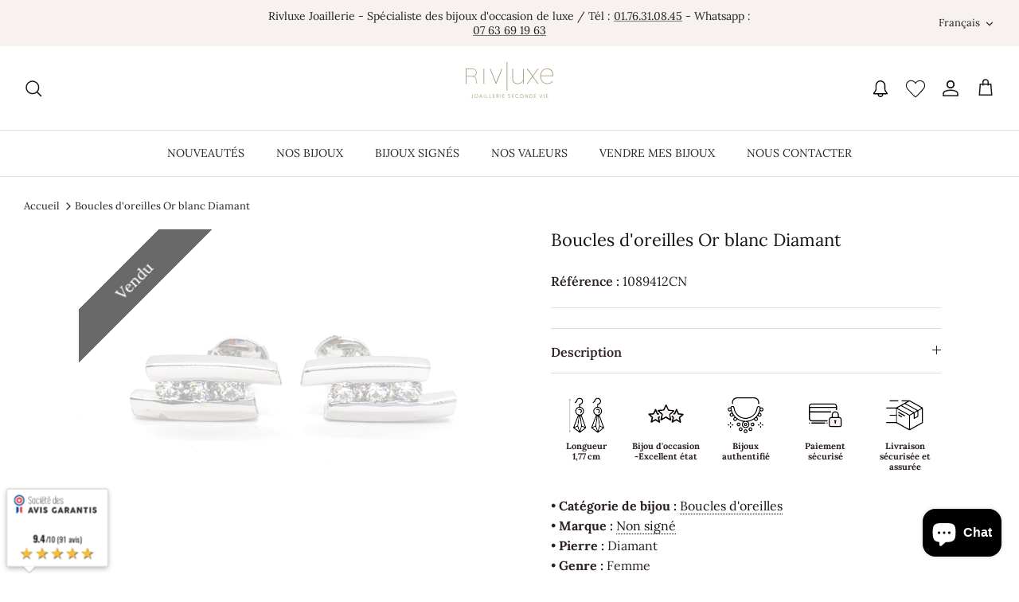

--- FILE ---
content_type: text/html; charset=utf-8
request_url: https://www.rivluxe.fr/products/boucles-doreilles-or-blanc-diamant-8
body_size: 39184
content:
<!DOCTYPE html><html lang="fr" dir="ltr">
<head>
  <!-- Symmetry 5.5.0 -->

  <link rel="preload" href="//www.rivluxe.fr/cdn/shop/t/4/assets/styles.css?v=1178632564541208931767945516" as="style">
  <meta charset="utf-8" />
<meta name="viewport" content="width=device-width,initial-scale=1.0" />
<meta http-equiv="X-UA-Compatible" content="IE=edge">
<meta name="msvalidate.01" content="E569A9B3C18F60855FB8214E53F86973" /><link rel="preconnect" href="https://cdn.shopify.com" crossorigin>
<link rel="preconnect" href="https://fonts.shopify.com" crossorigin>
<link rel="preconnect" href="https://monorail-edge.shopifysvc.com"><link rel="preload" as="font" href="//www.rivluxe.fr/cdn/fonts/lora/lora_n4.9a60cb39eff3bfbc472bac5b3c5c4d7c878f0a8d.woff2" type="font/woff2" crossorigin><link rel="preload" as="font" href="//www.rivluxe.fr/cdn/fonts/lora/lora_n7.58a834e7e54c895806b2ffc982e4a00af29b1b9c.woff2" type="font/woff2" crossorigin><link rel="preload" as="font" href="//www.rivluxe.fr/cdn/fonts/lora/lora_i4.a5059b22bd0a7547da84d66d2f523d17d17325d3.woff2" type="font/woff2" crossorigin><link rel="preload" as="font" href="//www.rivluxe.fr/cdn/fonts/lora/lora_i7.1bf76118f47019e7581a865f0f538b8ea5900419.woff2" type="font/woff2" crossorigin><link rel="preload" as="font" href="//www.rivluxe.fr/cdn/fonts/lora/lora_n4.9a60cb39eff3bfbc472bac5b3c5c4d7c878f0a8d.woff2" type="font/woff2" crossorigin><link rel="preload" as="font" href="//www.rivluxe.fr/cdn/fonts/lora/lora_n4.9a60cb39eff3bfbc472bac5b3c5c4d7c878f0a8d.woff2" type="font/woff2" crossorigin><link rel="preload" as="font" href="//www.rivluxe.fr/cdn/fonts/lora/lora_n4.9a60cb39eff3bfbc472bac5b3c5c4d7c878f0a8d.woff2" type="font/woff2" crossorigin><link rel="preload" href="//www.rivluxe.fr/cdn/shop/t/4/assets/vendor.min.js?v=11589511144441591071656593242" as="script">
<link rel="preload" href="//www.rivluxe.fr/cdn/shop/t/4/assets/theme.js?v=155039036876024249801767884513" as="script"><link rel="shortcut icon" href="//www.rivluxe.fr/cdn/shop/files/favicon.png?v=1653037443" type="image/png" />


  <link href="//www.rivluxe.fr/cdn/shop/t/4/assets/styles.css?v=1178632564541208931767945516" rel="stylesheet" type="text/css" media="all" />

  <script>
    window.theme = window.theme || {};
    theme.money_format_with_product_code_preference = "{{amount_with_space_separator}}\u0026nbsp;€";
    theme.money_format_with_cart_code_preference = "{{amount_with_space_separator}}\u0026nbsp;€";
    theme.money_format = "{{amount_with_space_separator}}\u0026nbsp;€";
    theme.strings = {
      previous: "Précédente",
      next: "Suivante",
      addressError: "Vous ne trouvez pas cette adresse",
      addressNoResults: "Aucun résultat pour cette adresse",
      addressQueryLimit: "Vous avez dépassé la limite de Google utilisation de l'API. Envisager la mise à niveau à un \u003ca href=\"https:\/\/developers.google.com\/maps\/premium\/usage-limits\"\u003erégime spécial\u003c\/a\u003e.",
      authError: "Il y avait un problème authentifier votre compte Google Maps.",
      icon_labels_left: "La gauche",
      icon_labels_right: "Droite",
      icon_labels_down: "Vers le bas",
      icon_labels_close: "Fermer",
      icon_labels_plus: "Plus",
      cart_terms_confirmation: "Vous devez accepter les termes et conditions avant de continuer.",
      products_listing_from: "À partir de",
      layout_live_search_see_all: "Voir tout",
      products_product_add_to_cart: "Ajouter au panier",
      products_variant_no_stock: "Vendu",
      products_variant_non_existent: "Vendu",
      products_product_pick_a: "Choisissez un",
      general_navigation_menu_toggle_aria_label: "Basculer le menu",
      general_accessibility_labels_close: "Fermer",
      products_product_adding_to_cart: "Ajouter",
      products_product_added_to_cart: "Ajoutée",
      general_quick_search_pages: "Pages",
      general_quick_search_no_results: "Désolé, nous n\u0026#39;avons trouvé aucun résultat",
      collections_general_see_all_subcollections: "Voir tout..."
    };
    theme.routes = {
      cart_url: '/cart',
      cart_add_url: '/cart/add.js',
      cart_change_url: '/cart/change',
      predictive_search_url: '/search/suggest'
    };
    theme.settings = {
      cart_type: "drawer",
      quickbuy_style: "off",
      avoid_orphans: true
    };
    document.documentElement.classList.add('js');
  </script><meta name="google-site-verification" content="Vt8Jwcq8Bq-p3jufEVsMqpiQrVGPihlT2sSrn8spFd8" /><script>
    window.dataLayer = window.dataLayer || [];
  </script>
  <!-- Google Tag Manager -->
  <script>(function(w,d,s,l,i){w[l]=w[l]||[];w[l].push({'gtm.start':
  new Date().getTime(),event:'gtm.js'});var f=d.getElementsByTagName(s)[0],
  j=d.createElement(s),dl=l!='dataLayer'?'&l='+l:'';j.async=true;j.src=
  'https://www.googletagmanager.com/gtm.js?id='+i+dl;f.parentNode.insertBefore(j,f);
  })(window,document,'script','dataLayer','GTM-WRB53V2');</script>
  <!-- End Google Tag Manager -->
  
  
  
  <script>window.performance && window.performance.mark && window.performance.mark('shopify.content_for_header.start');</script><meta name="google-site-verification" content="s6EcCbCSqvWuU52ZRq_VHJJA8XXd0yp65mj8KimBOnE">
<meta name="facebook-domain-verification" content="33h911go5wl2k5oovh0v60guxb7bvf">
<meta id="shopify-digital-wallet" name="shopify-digital-wallet" content="/57720602761/digital_wallets/dialog">
<meta name="shopify-checkout-api-token" content="0f81e55b8315f2fab7a9b4b213fda684">
<link rel="alternate" hreflang="x-default" href="https://www.rivluxe.fr/products/boucles-doreilles-or-blanc-diamant-8">
<link rel="alternate" hreflang="fr" href="https://www.rivluxe.fr/products/boucles-doreilles-or-blanc-diamant-8">
<link rel="alternate" hreflang="en" href="https://www.rivluxe.fr/en/products/boucles-doreilles-or-blanc-diamant-8">
<link rel="alternate" type="application/json+oembed" href="https://www.rivluxe.fr/products/boucles-doreilles-or-blanc-diamant-8.oembed">
<script async="async" src="/checkouts/internal/preloads.js?locale=fr-FR"></script>
<script id="apple-pay-shop-capabilities" type="application/json">{"shopId":57720602761,"countryCode":"FR","currencyCode":"EUR","merchantCapabilities":["supports3DS"],"merchantId":"gid:\/\/shopify\/Shop\/57720602761","merchantName":"Rivluxe","requiredBillingContactFields":["postalAddress","email","phone"],"requiredShippingContactFields":["postalAddress","email","phone"],"shippingType":"shipping","supportedNetworks":["visa","masterCard","amex","maestro"],"total":{"type":"pending","label":"Rivluxe","amount":"1.00"},"shopifyPaymentsEnabled":true,"supportsSubscriptions":true}</script>
<script id="shopify-features" type="application/json">{"accessToken":"0f81e55b8315f2fab7a9b4b213fda684","betas":["rich-media-storefront-analytics"],"domain":"www.rivluxe.fr","predictiveSearch":true,"shopId":57720602761,"locale":"fr"}</script>
<script>var Shopify = Shopify || {};
Shopify.shop = "rivluxetwo.myshopify.com";
Shopify.locale = "fr";
Shopify.currency = {"active":"EUR","rate":"1.0"};
Shopify.country = "FR";
Shopify.theme = {"name":"Symmetry","id":125484433545,"schema_name":"Symmetry","schema_version":"5.5.0","theme_store_id":568,"role":"main"};
Shopify.theme.handle = "null";
Shopify.theme.style = {"id":null,"handle":null};
Shopify.cdnHost = "www.rivluxe.fr/cdn";
Shopify.routes = Shopify.routes || {};
Shopify.routes.root = "/";</script>
<script type="module">!function(o){(o.Shopify=o.Shopify||{}).modules=!0}(window);</script>
<script>!function(o){function n(){var o=[];function n(){o.push(Array.prototype.slice.apply(arguments))}return n.q=o,n}var t=o.Shopify=o.Shopify||{};t.loadFeatures=n(),t.autoloadFeatures=n()}(window);</script>
<script id="shop-js-analytics" type="application/json">{"pageType":"product"}</script>
<script defer="defer" async type="module" src="//www.rivluxe.fr/cdn/shopifycloud/shop-js/modules/v2/client.init-shop-cart-sync_INwxTpsh.fr.esm.js"></script>
<script defer="defer" async type="module" src="//www.rivluxe.fr/cdn/shopifycloud/shop-js/modules/v2/chunk.common_YNAa1F1g.esm.js"></script>
<script type="module">
  await import("//www.rivluxe.fr/cdn/shopifycloud/shop-js/modules/v2/client.init-shop-cart-sync_INwxTpsh.fr.esm.js");
await import("//www.rivluxe.fr/cdn/shopifycloud/shop-js/modules/v2/chunk.common_YNAa1F1g.esm.js");

  window.Shopify.SignInWithShop?.initShopCartSync?.({"fedCMEnabled":true,"windoidEnabled":true});

</script>
<script>(function() {
  var isLoaded = false;
  function asyncLoad() {
    if (isLoaded) return;
    isLoaded = true;
    var urls = ["https:\/\/cdn.shopify.com\/s\/files\/1\/0577\/2060\/2761\/t\/4\/assets\/yoast-active-script.js?v=1657034167\u0026shop=rivluxetwo.myshopify.com","https:\/\/storage.nfcube.com\/instafeed-d89fa7918b707302faa73dc2712ef8d2.js?shop=rivluxetwo.myshopify.com"];
    for (var i = 0; i < urls.length; i++) {
      var s = document.createElement('script');
      s.type = 'text/javascript';
      s.async = true;
      s.src = urls[i];
      var x = document.getElementsByTagName('script')[0];
      x.parentNode.insertBefore(s, x);
    }
  };
  if(window.attachEvent) {
    window.attachEvent('onload', asyncLoad);
  } else {
    window.addEventListener('load', asyncLoad, false);
  }
})();</script>
<script id="__st">var __st={"a":57720602761,"offset":3600,"reqid":"00c0c6af-08cb-4de0-9011-4b96c5e8fa83-1769020559","pageurl":"www.rivluxe.fr\/products\/boucles-doreilles-or-blanc-diamant-8","u":"ad10eefbc0fc","p":"product","rtyp":"product","rid":7027357483145};</script>
<script>window.ShopifyPaypalV4VisibilityTracking = true;</script>
<script id="captcha-bootstrap">!function(){'use strict';const t='contact',e='account',n='new_comment',o=[[t,t],['blogs',n],['comments',n],[t,'customer']],c=[[e,'customer_login'],[e,'guest_login'],[e,'recover_customer_password'],[e,'create_customer']],r=t=>t.map((([t,e])=>`form[action*='/${t}']:not([data-nocaptcha='true']) input[name='form_type'][value='${e}']`)).join(','),a=t=>()=>t?[...document.querySelectorAll(t)].map((t=>t.form)):[];function s(){const t=[...o],e=r(t);return a(e)}const i='password',u='form_key',d=['recaptcha-v3-token','g-recaptcha-response','h-captcha-response',i],f=()=>{try{return window.sessionStorage}catch{return}},m='__shopify_v',_=t=>t.elements[u];function p(t,e,n=!1){try{const o=window.sessionStorage,c=JSON.parse(o.getItem(e)),{data:r}=function(t){const{data:e,action:n}=t;return t[m]||n?{data:e,action:n}:{data:t,action:n}}(c);for(const[e,n]of Object.entries(r))t.elements[e]&&(t.elements[e].value=n);n&&o.removeItem(e)}catch(o){console.error('form repopulation failed',{error:o})}}const l='form_type',E='cptcha';function T(t){t.dataset[E]=!0}const w=window,h=w.document,L='Shopify',v='ce_forms',y='captcha';let A=!1;((t,e)=>{const n=(g='f06e6c50-85a8-45c8-87d0-21a2b65856fe',I='https://cdn.shopify.com/shopifycloud/storefront-forms-hcaptcha/ce_storefront_forms_captcha_hcaptcha.v1.5.2.iife.js',D={infoText:'Protégé par hCaptcha',privacyText:'Confidentialité',termsText:'Conditions'},(t,e,n)=>{const o=w[L][v],c=o.bindForm;if(c)return c(t,g,e,D).then(n);var r;o.q.push([[t,g,e,D],n]),r=I,A||(h.body.append(Object.assign(h.createElement('script'),{id:'captcha-provider',async:!0,src:r})),A=!0)});var g,I,D;w[L]=w[L]||{},w[L][v]=w[L][v]||{},w[L][v].q=[],w[L][y]=w[L][y]||{},w[L][y].protect=function(t,e){n(t,void 0,e),T(t)},Object.freeze(w[L][y]),function(t,e,n,w,h,L){const[v,y,A,g]=function(t,e,n){const i=e?o:[],u=t?c:[],d=[...i,...u],f=r(d),m=r(i),_=r(d.filter((([t,e])=>n.includes(e))));return[a(f),a(m),a(_),s()]}(w,h,L),I=t=>{const e=t.target;return e instanceof HTMLFormElement?e:e&&e.form},D=t=>v().includes(t);t.addEventListener('submit',(t=>{const e=I(t);if(!e)return;const n=D(e)&&!e.dataset.hcaptchaBound&&!e.dataset.recaptchaBound,o=_(e),c=g().includes(e)&&(!o||!o.value);(n||c)&&t.preventDefault(),c&&!n&&(function(t){try{if(!f())return;!function(t){const e=f();if(!e)return;const n=_(t);if(!n)return;const o=n.value;o&&e.removeItem(o)}(t);const e=Array.from(Array(32),(()=>Math.random().toString(36)[2])).join('');!function(t,e){_(t)||t.append(Object.assign(document.createElement('input'),{type:'hidden',name:u})),t.elements[u].value=e}(t,e),function(t,e){const n=f();if(!n)return;const o=[...t.querySelectorAll(`input[type='${i}']`)].map((({name:t})=>t)),c=[...d,...o],r={};for(const[a,s]of new FormData(t).entries())c.includes(a)||(r[a]=s);n.setItem(e,JSON.stringify({[m]:1,action:t.action,data:r}))}(t,e)}catch(e){console.error('failed to persist form',e)}}(e),e.submit())}));const S=(t,e)=>{t&&!t.dataset[E]&&(n(t,e.some((e=>e===t))),T(t))};for(const o of['focusin','change'])t.addEventListener(o,(t=>{const e=I(t);D(e)&&S(e,y())}));const B=e.get('form_key'),M=e.get(l),P=B&&M;t.addEventListener('DOMContentLoaded',(()=>{const t=y();if(P)for(const e of t)e.elements[l].value===M&&p(e,B);[...new Set([...A(),...v().filter((t=>'true'===t.dataset.shopifyCaptcha))])].forEach((e=>S(e,t)))}))}(h,new URLSearchParams(w.location.search),n,t,e,['guest_login'])})(!0,!0)}();</script>
<script integrity="sha256-4kQ18oKyAcykRKYeNunJcIwy7WH5gtpwJnB7kiuLZ1E=" data-source-attribution="shopify.loadfeatures" defer="defer" src="//www.rivluxe.fr/cdn/shopifycloud/storefront/assets/storefront/load_feature-a0a9edcb.js" crossorigin="anonymous"></script>
<script data-source-attribution="shopify.dynamic_checkout.dynamic.init">var Shopify=Shopify||{};Shopify.PaymentButton=Shopify.PaymentButton||{isStorefrontPortableWallets:!0,init:function(){window.Shopify.PaymentButton.init=function(){};var t=document.createElement("script");t.src="https://www.rivluxe.fr/cdn/shopifycloud/portable-wallets/latest/portable-wallets.fr.js",t.type="module",document.head.appendChild(t)}};
</script>
<script data-source-attribution="shopify.dynamic_checkout.buyer_consent">
  function portableWalletsHideBuyerConsent(e){var t=document.getElementById("shopify-buyer-consent"),n=document.getElementById("shopify-subscription-policy-button");t&&n&&(t.classList.add("hidden"),t.setAttribute("aria-hidden","true"),n.removeEventListener("click",e))}function portableWalletsShowBuyerConsent(e){var t=document.getElementById("shopify-buyer-consent"),n=document.getElementById("shopify-subscription-policy-button");t&&n&&(t.classList.remove("hidden"),t.removeAttribute("aria-hidden"),n.addEventListener("click",e))}window.Shopify?.PaymentButton&&(window.Shopify.PaymentButton.hideBuyerConsent=portableWalletsHideBuyerConsent,window.Shopify.PaymentButton.showBuyerConsent=portableWalletsShowBuyerConsent);
</script>
<script data-source-attribution="shopify.dynamic_checkout.cart.bootstrap">document.addEventListener("DOMContentLoaded",(function(){function t(){return document.querySelector("shopify-accelerated-checkout-cart, shopify-accelerated-checkout")}if(t())Shopify.PaymentButton.init();else{new MutationObserver((function(e,n){t()&&(Shopify.PaymentButton.init(),n.disconnect())})).observe(document.body,{childList:!0,subtree:!0})}}));
</script>
<script id='scb4127' type='text/javascript' async='' src='https://www.rivluxe.fr/cdn/shopifycloud/privacy-banner/storefront-banner.js'></script><link id="shopify-accelerated-checkout-styles" rel="stylesheet" media="screen" href="https://www.rivluxe.fr/cdn/shopifycloud/portable-wallets/latest/accelerated-checkout-backwards-compat.css" crossorigin="anonymous">
<style id="shopify-accelerated-checkout-cart">
        #shopify-buyer-consent {
  margin-top: 1em;
  display: inline-block;
  width: 100%;
}

#shopify-buyer-consent.hidden {
  display: none;
}

#shopify-subscription-policy-button {
  background: none;
  border: none;
  padding: 0;
  text-decoration: underline;
  font-size: inherit;
  cursor: pointer;
}

#shopify-subscription-policy-button::before {
  box-shadow: none;
}

      </style>
<script id="sections-script" data-sections="product-recommendations" defer="defer" src="//www.rivluxe.fr/cdn/shop/t/4/compiled_assets/scripts.js?v=5519"></script>
<script>window.performance && window.performance.mark && window.performance.mark('shopify.content_for_header.end');</script>

  <meta name="facebook-domain-verification" content="h11jghv3jbjo1o7h8zpxicfgo3iqen" />
  <!-- Meta Pixel Code -->
  <script>
  !function(f,b,e,v,n,t,s)
  {if(f.fbq)return;n=f.fbq=function(){n.callMethod?
  n.callMethod.apply(n,arguments):n.queue.push(arguments)};
  if(!f._fbq)f._fbq=n;n.push=n;n.loaded=!0;n.version='2.0';
  n.queue=[];t=b.createElement(e);t.async=!0;
  t.src=v;s=b.getElementsByTagName(e)[0];
  s.parentNode.insertBefore(t,s)}(window, document,'script',
  'https://connect.facebook.net/en_US/fbevents.js');
  fbq('init', '1047245575974593');
  fbq('track', 'PageView');
  </script>
  <noscript><img height="1" width="1" style="display:none"
  src="https://www.facebook.com/tr?id=1047245575974593&ev=PageView&noscript=1"
  /></noscript>
  <!-- End Meta Pixel Code -->
  
  <script>
    
    
    
    
    var gsf_conversion_data = {page_type : 'product', event : 'view_item', data : {product_data : [{variant_id : 40794794066057, product_id : 7027357483145, name : "Boucles d&#39;oreilles Or blanc Diamant", price : "1 59400", currency : "EUR", sku : "1089412CN", brand : "Non signé", variant : "Or blanc", category : "Boucles d&#39;oreilles"}], total_price : "1 59400", shop_currency : "EUR"}};
    
</script>
  <!-- Hotjar Tracking Code for https://www.rivluxe.fr -->
  <script>
      (function(h,o,t,j,a,r){
          h.hj=h.hj||function(){(h.hj.q=h.hj.q||[]).push(arguments)};
          h._hjSettings={hjid:3279170,hjsv:6};
          a=o.getElementsByTagName('head')[0];
          r=o.createElement('script');r.async=1;
          r.src=t+h._hjSettings.hjid+j+h._hjSettings.hjsv;
          a.appendChild(r);
      })(window,document,'https://static.hotjar.com/c/hotjar-','.js?sv=');
  </script><script src="https://www.societe-des-avis-garantis.fr/wp-content/plugins/ag-core/widgets/JsWidget.js"
type="text/javascript"></script>
<script>

var agSiteId="10223"; 

</script> 
<!-- BEGIN app block: shopify://apps/yoast-seo/blocks/metatags/7c777011-bc88-4743-a24e-64336e1e5b46 -->
<!-- This site is optimized with Yoast SEO for Shopify -->
<title>Boucles d&#39;oreilles Or blanc Diamant - Rivluxe.fr - Rivluxe</title>
<meta name="description" content="Boucles d&#39;oreilles en or blanc 750 millièmes (18 carats), serties de 6 diamants taille brillant G-H VSI d&#39;environ 0,11 ct chacun, poids total diamants: environ" />
<link rel="canonical" href="https://www.rivluxe.fr/products/boucles-doreilles-or-blanc-diamant-8" />
<meta name="robots" content="index, follow, max-image-preview:large, max-snippet:-1, max-video-preview:-1" />
<meta property="og:site_name" content="Rivluxe" />
<meta property="og:url" content="https://www.rivluxe.fr/products/boucles-doreilles-or-blanc-diamant-8" />
<meta property="og:locale" content="fr_FR" />
<meta property="og:type" content="product" />
<meta property="og:title" content="Boucles d&#39;oreilles Or blanc Diamant - Rivluxe.fr - Rivluxe" />
<meta property="og:description" content="Boucles d&#39;oreilles en or blanc 750 millièmes (18 carats), serties de 6 diamants taille brillant G-H VSI d&#39;environ 0,11 ct chacun, poids total diamants: environ" />
<meta property="og:image" content="https://www.rivluxe.fr/cdn/shop/products/1089412CN01_ca946033-4d04-48cd-a77a-5b8e012a67d0.jpg?v=1666375592" />
<meta property="og:image:height" content="1200" />
<meta property="og:image:width" content="1600" />
<meta property="og:availability" content="outofstock" />
<meta property="product:availability" content="out of stock" />
<meta property="product:condition" content="new" />
<meta property="product:price:amount" content="1594.0" />
<meta property="product:price:currency" content="EUR" />
<meta property="product:retailer_item_id" content="1089412CN" />
<meta name="twitter:card" content="summary_large_image" />
<script type="application/ld+json" id="yoast-schema-graph">
{
  "@context": "https://schema.org",
  "@graph": [
    {
      "@type": "Organization",
      "@id": "https://www.rivluxe.fr/#/schema/organization/1",
      "url": "https://www.rivluxe.fr",
      "name": "Rivluxe",
      "logo": {
        "@id": "https://www.rivluxe.fr/#/schema/ImageObject/23167937052809"
      },
      "image": [
        {
          "@id": "https://www.rivluxe.fr/#/schema/ImageObject/23167937052809"
        }
      ],
      "hasMerchantReturnPolicy": {
        "@type": "MerchantReturnPolicy",
        "merchantReturnLink": "https://www.rivluxe.fr/policies/refund-policy"
      },
      "sameAs": ["https:\/\/www.instagram.com\/rivluxe\/","https:\/\/www.linkedin.com\/company\/rivluxe\/","https:\/\/www.facebook.com\/rivluxe\/"]
    },
    {
      "@type": "ImageObject",
      "@id": "https://www.rivluxe.fr/#/schema/ImageObject/23167937052809",
      "width": 220,
      "height": 90,
      "url": "https:\/\/www.rivluxe.fr\/cdn\/shop\/files\/Logo_Rivluxe_DEF-sans-reflet-2_220x_22af473e-5306-4ddd-a4cd-257d7c059773.png?v=1672072473",
      "contentUrl": "https:\/\/www.rivluxe.fr\/cdn\/shop\/files\/Logo_Rivluxe_DEF-sans-reflet-2_220x_22af473e-5306-4ddd-a4cd-257d7c059773.png?v=1672072473"
    },
    {
      "@type": "WebSite",
      "@id": "https://www.rivluxe.fr/#/schema/website/1",
      "url": "https://www.rivluxe.fr",
      "name": "Rivluxe",
      "alternateName": "Spécialiste de la joaillerie de seconde main",
      "potentialAction": {
        "@type": "SearchAction",
        "target": "https://www.rivluxe.fr/search?q={search_term_string}",
        "query-input": "required name=search_term_string"
      },
      "publisher": {
        "@id": "https://www.rivluxe.fr/#/schema/organization/1"
      },
      "inLanguage": ["fr","en"]
    },
    {
      "@type": "ItemPage",
      "@id": "https:\/\/www.rivluxe.fr\/products\/boucles-doreilles-or-blanc-diamant-8",
      "name": "Boucles d\u0026#39;oreilles Or blanc Diamant - Rivluxe.fr - Rivluxe",
      "description": "Boucles d\u0026#39;oreilles en or blanc 750 millièmes (18 carats), serties de 6 diamants taille brillant G-H VSI d\u0026#39;environ 0,11 ct chacun, poids total diamants: environ",
      "datePublished": "2022-09-20T15:18:58+02:00",
      "breadcrumb": {
        "@id": "https:\/\/www.rivluxe.fr\/products\/boucles-doreilles-or-blanc-diamant-8\/#\/schema\/breadcrumb"
      },
      "primaryImageOfPage": {
        "@id": "https://www.rivluxe.fr/#/schema/ImageObject/22814672814217"
      },
      "image": [{
        "@id": "https://www.rivluxe.fr/#/schema/ImageObject/22814672814217"
      }],
      "isPartOf": {
        "@id": "https://www.rivluxe.fr/#/schema/website/1"
      },
      "url": "https:\/\/www.rivluxe.fr\/products\/boucles-doreilles-or-blanc-diamant-8"
    },
    {
      "@type": "ImageObject",
      "@id": "https://www.rivluxe.fr/#/schema/ImageObject/22814672814217",
      "width": 1600,
      "height": 1200,
      "url": "https:\/\/www.rivluxe.fr\/cdn\/shop\/products\/1089412CN01_ca946033-4d04-48cd-a77a-5b8e012a67d0.jpg?v=1666375592",
      "contentUrl": "https:\/\/www.rivluxe.fr\/cdn\/shop\/products\/1089412CN01_ca946033-4d04-48cd-a77a-5b8e012a67d0.jpg?v=1666375592"
    },
    {
      "@type": "ProductGroup",
      "@id": "https:\/\/www.rivluxe.fr\/products\/boucles-doreilles-or-blanc-diamant-8\/#\/schema\/Product",
      "brand": [{
        "@type": "Brand",
        "name": "Non signé"
      }],
      "mainEntityOfPage": {
        "@id": "https:\/\/www.rivluxe.fr\/products\/boucles-doreilles-or-blanc-diamant-8"
      },
      "name": "Boucles d'oreilles Or blanc Diamant",
      "description": "Boucles d\u0026#39;oreilles en or blanc 750 millièmes (18 carats), serties de 6 diamants taille brillant G-H VSI d\u0026#39;environ 0,11 ct chacun, poids total diamants: environ",
      "image": [{
        "@id": "https://www.rivluxe.fr/#/schema/ImageObject/22814672814217"
      }],
      "productGroupID": "7027357483145",
      "hasVariant": [
        {
          "@type": "Product",
          "@id": "https://www.rivluxe.fr/#/schema/Product/40794794066057",
          "name": "Boucles d'oreilles Or blanc Diamant",
          "sku": "1089412CN",
          "image": [{
            "@id": "https://www.rivluxe.fr/#/schema/ImageObject/22814672814217"
          }],
          "offers": {
            "@type": "Offer",
            "@id": "https://www.rivluxe.fr/#/schema/Offer/40794794066057",
            "availability": "https://schema.org/OutOfStock",
            "priceSpecification": {
              "@type": "UnitPriceSpecification",
              "valueAddedTaxIncluded": true,
              "price": 1594.0,
              "priceCurrency": "EUR"
            },
            "seller": {
              "@id": "https://www.rivluxe.fr/#/schema/organization/1"
            },
            "url": "https:\/\/www.rivluxe.fr\/products\/boucles-doreilles-or-blanc-diamant-8",
            "checkoutPageURLTemplate": "https:\/\/www.rivluxe.fr\/cart\/add?id=40794794066057\u0026quantity=1"
          }
        }
      ],
      "url": "https:\/\/www.rivluxe.fr\/products\/boucles-doreilles-or-blanc-diamant-8"
    },
    {
      "@type": "BreadcrumbList",
      "@id": "https:\/\/www.rivluxe.fr\/products\/boucles-doreilles-or-blanc-diamant-8\/#\/schema\/breadcrumb",
      "itemListElement": [
        {
          "@type": "ListItem",
          "name": "Rivluxe",
          "item": "https:\/\/www.rivluxe.fr",
          "position": 1
        },
        {
          "@type": "ListItem",
          "name": "Boucles d'oreilles Or blanc Diamant",
          "position": 2
        }
      ]
    }

  ]}
</script>
<!--/ Yoast SEO -->
<!-- END app block --><!-- BEGIN app block: shopify://apps/sc-easy-redirects/blocks/app/be3f8dbd-5d43-46b4-ba43-2d65046054c2 -->
    <!-- common for all pages -->
    
    
        <script src="https://cdn.shopify.com/extensions/264f3360-3201-4ab7-9087-2c63466c86a3/sc-easy-redirects-5/assets/esc-redirect-app-live-feature.js" async></script>
    




<!-- END app block --><!-- BEGIN app block: shopify://apps/simprosys-google-shopping-feed/blocks/core_settings_block/1f0b859e-9fa6-4007-97e8-4513aff5ff3b --><!-- BEGIN: GSF App Core Tags & Scripts by Simprosys Google Shopping Feed -->

    <!-- BEGIN app snippet: gsf_verification_code -->


    <meta name="p:domain_verify" content="12723c839fef18e1e556a9007fbb1483" />

<!-- END app snippet -->









<!-- END: GSF App Core Tags & Scripts by Simprosys Google Shopping Feed -->
<!-- END app block --><!-- BEGIN app block: shopify://apps/the4-toolkit/blocks/app-embed/049d73ec-9c99-4c7d-a189-72c9200dcc8f --><script>
    window.THE4 = window.THE4 || {};
    window.THE4.config = window.THE4.config || {};
    window.THE4.customer = null;window.THE4.money_format = "{{amount_with_space_separator}}\u0026nbsp;€";
        window.THE4.formatMoney = function(t, e) {
            function n(t, e) {
                return void 0 === t ? e : t 
            }
            function o(t, e, o, i) {
                if (e = n(e, 2),
                o = n(o, ","), 
                i = n(i, "."),
                isNaN(t) || null == t)
                    return 0;
                var r = (t = (t / 100).toFixed(e)).split(".");
                return r[0].replace(/(\d)(?=(\d\d\d)+(?!\d))/g, "$1" + o) + (r[1] ? i + r[1] : "")
            }
            "string" == typeof t && (t = t.replace(".", ""));
            var i = ""
            , r = /\{\{\s*(\w+)\s*\}\}/
            , a = e || this.money_format;
            switch (a.match(r)[1]) {
            case "amount":
                i = o(t, 2);
                break;
            case "amount_no_decimals":
                i = o(t, 0);
                break;
            case "amount_with_comma_separator":
                i = o(t, 2, ".", ",");
                break;
            case "amount_with_space_separator":
                i = o(t, 2, " ", ",");
                break;
            case "amount_with_period_and_space_separator":
                i = o(t, 2, " ", ".");
                break;
            case "amount_no_decimals_with_comma_separator":
                i = o(t, 0, ".", ",");
                break;
            case "amount_no_decimals_with_space_separator":
                i = o(t, 0, " ");
                break;
            case "amount_with_apostrophe_separator":
                i = o(t, 2, "'", ".")
            }
            return a.replace(r, i)
        }
</script>
<script type="text/template" id="the4-html-template">
    <div class="the4-loading">
        <svg class="the4-spinner" width="65px" height="65px" viewBox="0 0 66 66" xmlns="http://www.w3.org/2000/svg">
         <circle class="the4-path" fill="none"  stroke="#f04e23" stroke-width="6" stroke-linecap="round" cx="33" cy="33" r="30"></circle>
      </svg>
      </div>
</script>
<!-- END app block --><script src="https://cdn.shopify.com/extensions/e8878072-2f6b-4e89-8082-94b04320908d/inbox-1254/assets/inbox-chat-loader.js" type="text/javascript" defer="defer"></script>
<script src="https://cdn.shopify.com/extensions/f878ef65-22bc-4bdb-9187-9f02e2fe47ac/0.8.0/assets/the4.js" type="text/javascript" defer="defer"></script>
<link href="https://cdn.shopify.com/extensions/f878ef65-22bc-4bdb-9187-9f02e2fe47ac/0.8.0/assets/the4.css" rel="stylesheet" type="text/css" media="all">
<link href="https://monorail-edge.shopifysvc.com" rel="dns-prefetch">
<script>(function(){if ("sendBeacon" in navigator && "performance" in window) {try {var session_token_from_headers = performance.getEntriesByType('navigation')[0].serverTiming.find(x => x.name == '_s').description;} catch {var session_token_from_headers = undefined;}var session_cookie_matches = document.cookie.match(/_shopify_s=([^;]*)/);var session_token_from_cookie = session_cookie_matches && session_cookie_matches.length === 2 ? session_cookie_matches[1] : "";var session_token = session_token_from_headers || session_token_from_cookie || "";function handle_abandonment_event(e) {var entries = performance.getEntries().filter(function(entry) {return /monorail-edge.shopifysvc.com/.test(entry.name);});if (!window.abandonment_tracked && entries.length === 0) {window.abandonment_tracked = true;var currentMs = Date.now();var navigation_start = performance.timing.navigationStart;var payload = {shop_id: 57720602761,url: window.location.href,navigation_start,duration: currentMs - navigation_start,session_token,page_type: "product"};window.navigator.sendBeacon("https://monorail-edge.shopifysvc.com/v1/produce", JSON.stringify({schema_id: "online_store_buyer_site_abandonment/1.1",payload: payload,metadata: {event_created_at_ms: currentMs,event_sent_at_ms: currentMs}}));}}window.addEventListener('pagehide', handle_abandonment_event);}}());</script>
<script id="web-pixels-manager-setup">(function e(e,d,r,n,o){if(void 0===o&&(o={}),!Boolean(null===(a=null===(i=window.Shopify)||void 0===i?void 0:i.analytics)||void 0===a?void 0:a.replayQueue)){var i,a;window.Shopify=window.Shopify||{};var t=window.Shopify;t.analytics=t.analytics||{};var s=t.analytics;s.replayQueue=[],s.publish=function(e,d,r){return s.replayQueue.push([e,d,r]),!0};try{self.performance.mark("wpm:start")}catch(e){}var l=function(){var e={modern:/Edge?\/(1{2}[4-9]|1[2-9]\d|[2-9]\d{2}|\d{4,})\.\d+(\.\d+|)|Firefox\/(1{2}[4-9]|1[2-9]\d|[2-9]\d{2}|\d{4,})\.\d+(\.\d+|)|Chrom(ium|e)\/(9{2}|\d{3,})\.\d+(\.\d+|)|(Maci|X1{2}).+ Version\/(15\.\d+|(1[6-9]|[2-9]\d|\d{3,})\.\d+)([,.]\d+|)( \(\w+\)|)( Mobile\/\w+|) Safari\/|Chrome.+OPR\/(9{2}|\d{3,})\.\d+\.\d+|(CPU[ +]OS|iPhone[ +]OS|CPU[ +]iPhone|CPU IPhone OS|CPU iPad OS)[ +]+(15[._]\d+|(1[6-9]|[2-9]\d|\d{3,})[._]\d+)([._]\d+|)|Android:?[ /-](13[3-9]|1[4-9]\d|[2-9]\d{2}|\d{4,})(\.\d+|)(\.\d+|)|Android.+Firefox\/(13[5-9]|1[4-9]\d|[2-9]\d{2}|\d{4,})\.\d+(\.\d+|)|Android.+Chrom(ium|e)\/(13[3-9]|1[4-9]\d|[2-9]\d{2}|\d{4,})\.\d+(\.\d+|)|SamsungBrowser\/([2-9]\d|\d{3,})\.\d+/,legacy:/Edge?\/(1[6-9]|[2-9]\d|\d{3,})\.\d+(\.\d+|)|Firefox\/(5[4-9]|[6-9]\d|\d{3,})\.\d+(\.\d+|)|Chrom(ium|e)\/(5[1-9]|[6-9]\d|\d{3,})\.\d+(\.\d+|)([\d.]+$|.*Safari\/(?![\d.]+ Edge\/[\d.]+$))|(Maci|X1{2}).+ Version\/(10\.\d+|(1[1-9]|[2-9]\d|\d{3,})\.\d+)([,.]\d+|)( \(\w+\)|)( Mobile\/\w+|) Safari\/|Chrome.+OPR\/(3[89]|[4-9]\d|\d{3,})\.\d+\.\d+|(CPU[ +]OS|iPhone[ +]OS|CPU[ +]iPhone|CPU IPhone OS|CPU iPad OS)[ +]+(10[._]\d+|(1[1-9]|[2-9]\d|\d{3,})[._]\d+)([._]\d+|)|Android:?[ /-](13[3-9]|1[4-9]\d|[2-9]\d{2}|\d{4,})(\.\d+|)(\.\d+|)|Mobile Safari.+OPR\/([89]\d|\d{3,})\.\d+\.\d+|Android.+Firefox\/(13[5-9]|1[4-9]\d|[2-9]\d{2}|\d{4,})\.\d+(\.\d+|)|Android.+Chrom(ium|e)\/(13[3-9]|1[4-9]\d|[2-9]\d{2}|\d{4,})\.\d+(\.\d+|)|Android.+(UC? ?Browser|UCWEB|U3)[ /]?(15\.([5-9]|\d{2,})|(1[6-9]|[2-9]\d|\d{3,})\.\d+)\.\d+|SamsungBrowser\/(5\.\d+|([6-9]|\d{2,})\.\d+)|Android.+MQ{2}Browser\/(14(\.(9|\d{2,})|)|(1[5-9]|[2-9]\d|\d{3,})(\.\d+|))(\.\d+|)|K[Aa][Ii]OS\/(3\.\d+|([4-9]|\d{2,})\.\d+)(\.\d+|)/},d=e.modern,r=e.legacy,n=navigator.userAgent;return n.match(d)?"modern":n.match(r)?"legacy":"unknown"}(),u="modern"===l?"modern":"legacy",c=(null!=n?n:{modern:"",legacy:""})[u],f=function(e){return[e.baseUrl,"/wpm","/b",e.hashVersion,"modern"===e.buildTarget?"m":"l",".js"].join("")}({baseUrl:d,hashVersion:r,buildTarget:u}),m=function(e){var d=e.version,r=e.bundleTarget,n=e.surface,o=e.pageUrl,i=e.monorailEndpoint;return{emit:function(e){var a=e.status,t=e.errorMsg,s=(new Date).getTime(),l=JSON.stringify({metadata:{event_sent_at_ms:s},events:[{schema_id:"web_pixels_manager_load/3.1",payload:{version:d,bundle_target:r,page_url:o,status:a,surface:n,error_msg:t},metadata:{event_created_at_ms:s}}]});if(!i)return console&&console.warn&&console.warn("[Web Pixels Manager] No Monorail endpoint provided, skipping logging."),!1;try{return self.navigator.sendBeacon.bind(self.navigator)(i,l)}catch(e){}var u=new XMLHttpRequest;try{return u.open("POST",i,!0),u.setRequestHeader("Content-Type","text/plain"),u.send(l),!0}catch(e){return console&&console.warn&&console.warn("[Web Pixels Manager] Got an unhandled error while logging to Monorail."),!1}}}}({version:r,bundleTarget:l,surface:e.surface,pageUrl:self.location.href,monorailEndpoint:e.monorailEndpoint});try{o.browserTarget=l,function(e){var d=e.src,r=e.async,n=void 0===r||r,o=e.onload,i=e.onerror,a=e.sri,t=e.scriptDataAttributes,s=void 0===t?{}:t,l=document.createElement("script"),u=document.querySelector("head"),c=document.querySelector("body");if(l.async=n,l.src=d,a&&(l.integrity=a,l.crossOrigin="anonymous"),s)for(var f in s)if(Object.prototype.hasOwnProperty.call(s,f))try{l.dataset[f]=s[f]}catch(e){}if(o&&l.addEventListener("load",o),i&&l.addEventListener("error",i),u)u.appendChild(l);else{if(!c)throw new Error("Did not find a head or body element to append the script");c.appendChild(l)}}({src:f,async:!0,onload:function(){if(!function(){var e,d;return Boolean(null===(d=null===(e=window.Shopify)||void 0===e?void 0:e.analytics)||void 0===d?void 0:d.initialized)}()){var d=window.webPixelsManager.init(e)||void 0;if(d){var r=window.Shopify.analytics;r.replayQueue.forEach((function(e){var r=e[0],n=e[1],o=e[2];d.publishCustomEvent(r,n,o)})),r.replayQueue=[],r.publish=d.publishCustomEvent,r.visitor=d.visitor,r.initialized=!0}}},onerror:function(){return m.emit({status:"failed",errorMsg:"".concat(f," has failed to load")})},sri:function(e){var d=/^sha384-[A-Za-z0-9+/=]+$/;return"string"==typeof e&&d.test(e)}(c)?c:"",scriptDataAttributes:o}),m.emit({status:"loading"})}catch(e){m.emit({status:"failed",errorMsg:(null==e?void 0:e.message)||"Unknown error"})}}})({shopId: 57720602761,storefrontBaseUrl: "https://www.rivluxe.fr",extensionsBaseUrl: "https://extensions.shopifycdn.com/cdn/shopifycloud/web-pixels-manager",monorailEndpoint: "https://monorail-edge.shopifysvc.com/unstable/produce_batch",surface: "storefront-renderer",enabledBetaFlags: ["2dca8a86"],webPixelsConfigList: [{"id":"2448523597","configuration":"{\"account_ID\":\"344699\",\"google_analytics_tracking_tag\":\"1\",\"measurement_id\":\"2\",\"api_secret\":\"3\",\"shop_settings\":\"{\\\"custom_pixel_script\\\":\\\"https:\\\\\\\/\\\\\\\/storage.googleapis.com\\\\\\\/gsf-scripts\\\\\\\/custom-pixels\\\\\\\/rivluxetwo.js\\\"}\"}","eventPayloadVersion":"v1","runtimeContext":"LAX","scriptVersion":"c6b888297782ed4a1cba19cda43d6625","type":"APP","apiClientId":1558137,"privacyPurposes":[],"dataSharingAdjustments":{"protectedCustomerApprovalScopes":["read_customer_address","read_customer_email","read_customer_name","read_customer_personal_data","read_customer_phone"]}},{"id":"1697874253","configuration":"{\"accountID\":\"36584\"}","eventPayloadVersion":"v1","runtimeContext":"STRICT","scriptVersion":"676191265fe7076edccb22bdd9c852fd","type":"APP","apiClientId":2503405,"privacyPurposes":["ANALYTICS","MARKETING","SALE_OF_DATA"],"dataSharingAdjustments":{"protectedCustomerApprovalScopes":["read_customer_address","read_customer_email","read_customer_name","read_customer_personal_data","read_customer_phone"]}},{"id":"1024033101","configuration":"{\"config\":\"{\\\"google_tag_ids\\\":[\\\"G-6C954LE92B\\\",\\\"GT-NNXJJVLN\\\",\\\"AW-693570331\\\"],\\\"target_country\\\":\\\"FR\\\",\\\"gtag_events\\\":[{\\\"type\\\":\\\"search\\\",\\\"action_label\\\":\\\"G-6C954LE92B\\\"},{\\\"type\\\":\\\"begin_checkout\\\",\\\"action_label\\\":[\\\"G-6C954LE92B\\\",\\\"AW-693570331\\\/inWECIa8zoMYEJuW3MoC\\\"]},{\\\"type\\\":\\\"view_item\\\",\\\"action_label\\\":[\\\"G-6C954LE92B\\\",\\\"MC-4P281BKZRN\\\"]},{\\\"type\\\":\\\"purchase\\\",\\\"action_label\\\":[\\\"G-6C954LE92B\\\",\\\"MC-4P281BKZRN\\\",\\\"AW-693570331\\\/lxsuCMLFhbUBEJuW3MoC\\\",\\\"AW-693570331\\\/yaKECNrAgakZEJuW3MoC\\\"]},{\\\"type\\\":\\\"page_view\\\",\\\"action_label\\\":[\\\"G-6C954LE92B\\\",\\\"MC-4P281BKZRN\\\"]},{\\\"type\\\":\\\"add_payment_info\\\",\\\"action_label\\\":\\\"G-6C954LE92B\\\"},{\\\"type\\\":\\\"add_to_cart\\\",\\\"action_label\\\":[\\\"G-6C954LE92B\\\",\\\"AW-693570331\\\/lfsUCI7ViekDEJuW3MoC\\\",\\\"AW-693570331\\\/FHn-CIvViekDEJuW3MoC\\\",\\\"AW-693570331\\\/81nnCIO8zoMYEJuW3MoC\\\"]}],\\\"enable_monitoring_mode\\\":false}\"}","eventPayloadVersion":"v1","runtimeContext":"OPEN","scriptVersion":"b2a88bafab3e21179ed38636efcd8a93","type":"APP","apiClientId":1780363,"privacyPurposes":[],"dataSharingAdjustments":{"protectedCustomerApprovalScopes":["read_customer_address","read_customer_email","read_customer_name","read_customer_personal_data","read_customer_phone"]}},{"id":"425034061","configuration":"{\"pixel_id\":\"1425193404663735\",\"pixel_type\":\"facebook_pixel\",\"metaapp_system_user_token\":\"-\"}","eventPayloadVersion":"v1","runtimeContext":"OPEN","scriptVersion":"ca16bc87fe92b6042fbaa3acc2fbdaa6","type":"APP","apiClientId":2329312,"privacyPurposes":["ANALYTICS","MARKETING","SALE_OF_DATA"],"dataSharingAdjustments":{"protectedCustomerApprovalScopes":["read_customer_address","read_customer_email","read_customer_name","read_customer_personal_data","read_customer_phone"]}},{"id":"350978381","configuration":"{\"accountID\":\"selleasy-metrics-track\"}","eventPayloadVersion":"v1","runtimeContext":"STRICT","scriptVersion":"5aac1f99a8ca74af74cea751ede503d2","type":"APP","apiClientId":5519923,"privacyPurposes":[],"dataSharingAdjustments":{"protectedCustomerApprovalScopes":["read_customer_email","read_customer_name","read_customer_personal_data"]}},{"id":"185041229","configuration":"{\"tagID\":\"2613620940855\"}","eventPayloadVersion":"v1","runtimeContext":"STRICT","scriptVersion":"18031546ee651571ed29edbe71a3550b","type":"APP","apiClientId":3009811,"privacyPurposes":["ANALYTICS","MARKETING","SALE_OF_DATA"],"dataSharingAdjustments":{"protectedCustomerApprovalScopes":["read_customer_address","read_customer_email","read_customer_name","read_customer_personal_data","read_customer_phone"]}},{"id":"shopify-app-pixel","configuration":"{}","eventPayloadVersion":"v1","runtimeContext":"STRICT","scriptVersion":"0450","apiClientId":"shopify-pixel","type":"APP","privacyPurposes":["ANALYTICS","MARKETING"]},{"id":"shopify-custom-pixel","eventPayloadVersion":"v1","runtimeContext":"LAX","scriptVersion":"0450","apiClientId":"shopify-pixel","type":"CUSTOM","privacyPurposes":["ANALYTICS","MARKETING"]}],isMerchantRequest: false,initData: {"shop":{"name":"Rivluxe","paymentSettings":{"currencyCode":"EUR"},"myshopifyDomain":"rivluxetwo.myshopify.com","countryCode":"FR","storefrontUrl":"https:\/\/www.rivluxe.fr"},"customer":null,"cart":null,"checkout":null,"productVariants":[{"price":{"amount":1594.0,"currencyCode":"EUR"},"product":{"title":"Boucles d'oreilles Or blanc Diamant","vendor":"Non signé","id":"7027357483145","untranslatedTitle":"Boucles d'oreilles Or blanc Diamant","url":"\/products\/boucles-doreilles-or-blanc-diamant-8","type":"Boucles d'oreilles"},"id":"40794794066057","image":{"src":"\/\/www.rivluxe.fr\/cdn\/shop\/products\/1089412CN01_ca946033-4d04-48cd-a77a-5b8e012a67d0.jpg?v=1666375592"},"sku":"1089412CN","title":"Or blanc","untranslatedTitle":"Or blanc"}],"purchasingCompany":null},},"https://www.rivluxe.fr/cdn","fcfee988w5aeb613cpc8e4bc33m6693e112",{"modern":"","legacy":""},{"shopId":"57720602761","storefrontBaseUrl":"https:\/\/www.rivluxe.fr","extensionBaseUrl":"https:\/\/extensions.shopifycdn.com\/cdn\/shopifycloud\/web-pixels-manager","surface":"storefront-renderer","enabledBetaFlags":"[\"2dca8a86\"]","isMerchantRequest":"false","hashVersion":"fcfee988w5aeb613cpc8e4bc33m6693e112","publish":"custom","events":"[[\"page_viewed\",{}],[\"product_viewed\",{\"productVariant\":{\"price\":{\"amount\":1594.0,\"currencyCode\":\"EUR\"},\"product\":{\"title\":\"Boucles d'oreilles Or blanc Diamant\",\"vendor\":\"Non signé\",\"id\":\"7027357483145\",\"untranslatedTitle\":\"Boucles d'oreilles Or blanc Diamant\",\"url\":\"\/products\/boucles-doreilles-or-blanc-diamant-8\",\"type\":\"Boucles d'oreilles\"},\"id\":\"40794794066057\",\"image\":{\"src\":\"\/\/www.rivluxe.fr\/cdn\/shop\/products\/1089412CN01_ca946033-4d04-48cd-a77a-5b8e012a67d0.jpg?v=1666375592\"},\"sku\":\"1089412CN\",\"title\":\"Or blanc\",\"untranslatedTitle\":\"Or blanc\"}}]]"});</script><script>
  window.ShopifyAnalytics = window.ShopifyAnalytics || {};
  window.ShopifyAnalytics.meta = window.ShopifyAnalytics.meta || {};
  window.ShopifyAnalytics.meta.currency = 'EUR';
  var meta = {"product":{"id":7027357483145,"gid":"gid:\/\/shopify\/Product\/7027357483145","vendor":"Non signé","type":"Boucles d'oreilles","handle":"boucles-doreilles-or-blanc-diamant-8","variants":[{"id":40794794066057,"price":159400,"name":"Boucles d'oreilles Or blanc Diamant - Or blanc","public_title":"Or blanc","sku":"1089412CN"}],"remote":false},"page":{"pageType":"product","resourceType":"product","resourceId":7027357483145,"requestId":"00c0c6af-08cb-4de0-9011-4b96c5e8fa83-1769020559"}};
  for (var attr in meta) {
    window.ShopifyAnalytics.meta[attr] = meta[attr];
  }
</script>
<script class="analytics">
  (function () {
    var customDocumentWrite = function(content) {
      var jquery = null;

      if (window.jQuery) {
        jquery = window.jQuery;
      } else if (window.Checkout && window.Checkout.$) {
        jquery = window.Checkout.$;
      }

      if (jquery) {
        jquery('body').append(content);
      }
    };

    var hasLoggedConversion = function(token) {
      if (token) {
        return document.cookie.indexOf('loggedConversion=' + token) !== -1;
      }
      return false;
    }

    var setCookieIfConversion = function(token) {
      if (token) {
        var twoMonthsFromNow = new Date(Date.now());
        twoMonthsFromNow.setMonth(twoMonthsFromNow.getMonth() + 2);

        document.cookie = 'loggedConversion=' + token + '; expires=' + twoMonthsFromNow;
      }
    }

    var trekkie = window.ShopifyAnalytics.lib = window.trekkie = window.trekkie || [];
    if (trekkie.integrations) {
      return;
    }
    trekkie.methods = [
      'identify',
      'page',
      'ready',
      'track',
      'trackForm',
      'trackLink'
    ];
    trekkie.factory = function(method) {
      return function() {
        var args = Array.prototype.slice.call(arguments);
        args.unshift(method);
        trekkie.push(args);
        return trekkie;
      };
    };
    for (var i = 0; i < trekkie.methods.length; i++) {
      var key = trekkie.methods[i];
      trekkie[key] = trekkie.factory(key);
    }
    trekkie.load = function(config) {
      trekkie.config = config || {};
      trekkie.config.initialDocumentCookie = document.cookie;
      var first = document.getElementsByTagName('script')[0];
      var script = document.createElement('script');
      script.type = 'text/javascript';
      script.onerror = function(e) {
        var scriptFallback = document.createElement('script');
        scriptFallback.type = 'text/javascript';
        scriptFallback.onerror = function(error) {
                var Monorail = {
      produce: function produce(monorailDomain, schemaId, payload) {
        var currentMs = new Date().getTime();
        var event = {
          schema_id: schemaId,
          payload: payload,
          metadata: {
            event_created_at_ms: currentMs,
            event_sent_at_ms: currentMs
          }
        };
        return Monorail.sendRequest("https://" + monorailDomain + "/v1/produce", JSON.stringify(event));
      },
      sendRequest: function sendRequest(endpointUrl, payload) {
        // Try the sendBeacon API
        if (window && window.navigator && typeof window.navigator.sendBeacon === 'function' && typeof window.Blob === 'function' && !Monorail.isIos12()) {
          var blobData = new window.Blob([payload], {
            type: 'text/plain'
          });

          if (window.navigator.sendBeacon(endpointUrl, blobData)) {
            return true;
          } // sendBeacon was not successful

        } // XHR beacon

        var xhr = new XMLHttpRequest();

        try {
          xhr.open('POST', endpointUrl);
          xhr.setRequestHeader('Content-Type', 'text/plain');
          xhr.send(payload);
        } catch (e) {
          console.log(e);
        }

        return false;
      },
      isIos12: function isIos12() {
        return window.navigator.userAgent.lastIndexOf('iPhone; CPU iPhone OS 12_') !== -1 || window.navigator.userAgent.lastIndexOf('iPad; CPU OS 12_') !== -1;
      }
    };
    Monorail.produce('monorail-edge.shopifysvc.com',
      'trekkie_storefront_load_errors/1.1',
      {shop_id: 57720602761,
      theme_id: 125484433545,
      app_name: "storefront",
      context_url: window.location.href,
      source_url: "//www.rivluxe.fr/cdn/s/trekkie.storefront.cd680fe47e6c39ca5d5df5f0a32d569bc48c0f27.min.js"});

        };
        scriptFallback.async = true;
        scriptFallback.src = '//www.rivluxe.fr/cdn/s/trekkie.storefront.cd680fe47e6c39ca5d5df5f0a32d569bc48c0f27.min.js';
        first.parentNode.insertBefore(scriptFallback, first);
      };
      script.async = true;
      script.src = '//www.rivluxe.fr/cdn/s/trekkie.storefront.cd680fe47e6c39ca5d5df5f0a32d569bc48c0f27.min.js';
      first.parentNode.insertBefore(script, first);
    };
    trekkie.load(
      {"Trekkie":{"appName":"storefront","development":false,"defaultAttributes":{"shopId":57720602761,"isMerchantRequest":null,"themeId":125484433545,"themeCityHash":"4665091135842146798","contentLanguage":"fr","currency":"EUR","eventMetadataId":"e19f08ff-e5de-4c4c-b35f-33672b6fff68"},"isServerSideCookieWritingEnabled":true,"monorailRegion":"shop_domain","enabledBetaFlags":["65f19447"]},"Session Attribution":{},"S2S":{"facebookCapiEnabled":true,"source":"trekkie-storefront-renderer","apiClientId":580111}}
    );

    var loaded = false;
    trekkie.ready(function() {
      if (loaded) return;
      loaded = true;

      window.ShopifyAnalytics.lib = window.trekkie;

      var originalDocumentWrite = document.write;
      document.write = customDocumentWrite;
      try { window.ShopifyAnalytics.merchantGoogleAnalytics.call(this); } catch(error) {};
      document.write = originalDocumentWrite;

      window.ShopifyAnalytics.lib.page(null,{"pageType":"product","resourceType":"product","resourceId":7027357483145,"requestId":"00c0c6af-08cb-4de0-9011-4b96c5e8fa83-1769020559","shopifyEmitted":true});

      var match = window.location.pathname.match(/checkouts\/(.+)\/(thank_you|post_purchase)/)
      var token = match? match[1]: undefined;
      if (!hasLoggedConversion(token)) {
        setCookieIfConversion(token);
        window.ShopifyAnalytics.lib.track("Viewed Product",{"currency":"EUR","variantId":40794794066057,"productId":7027357483145,"productGid":"gid:\/\/shopify\/Product\/7027357483145","name":"Boucles d'oreilles Or blanc Diamant - Or blanc","price":"1594.00","sku":"1089412CN","brand":"Non signé","variant":"Or blanc","category":"Boucles d'oreilles","nonInteraction":true,"remote":false},undefined,undefined,{"shopifyEmitted":true});
      window.ShopifyAnalytics.lib.track("monorail:\/\/trekkie_storefront_viewed_product\/1.1",{"currency":"EUR","variantId":40794794066057,"productId":7027357483145,"productGid":"gid:\/\/shopify\/Product\/7027357483145","name":"Boucles d'oreilles Or blanc Diamant - Or blanc","price":"1594.00","sku":"1089412CN","brand":"Non signé","variant":"Or blanc","category":"Boucles d'oreilles","nonInteraction":true,"remote":false,"referer":"https:\/\/www.rivluxe.fr\/products\/boucles-doreilles-or-blanc-diamant-8"});
      }
    });


        var eventsListenerScript = document.createElement('script');
        eventsListenerScript.async = true;
        eventsListenerScript.src = "//www.rivluxe.fr/cdn/shopifycloud/storefront/assets/shop_events_listener-3da45d37.js";
        document.getElementsByTagName('head')[0].appendChild(eventsListenerScript);

})();</script>
  <script>
  if (!window.ga || (window.ga && typeof window.ga !== 'function')) {
    window.ga = function ga() {
      (window.ga.q = window.ga.q || []).push(arguments);
      if (window.Shopify && window.Shopify.analytics && typeof window.Shopify.analytics.publish === 'function') {
        window.Shopify.analytics.publish("ga_stub_called", {}, {sendTo: "google_osp_migration"});
      }
      console.error("Shopify's Google Analytics stub called with:", Array.from(arguments), "\nSee https://help.shopify.com/manual/promoting-marketing/pixels/pixel-migration#google for more information.");
    };
    if (window.Shopify && window.Shopify.analytics && typeof window.Shopify.analytics.publish === 'function') {
      window.Shopify.analytics.publish("ga_stub_initialized", {}, {sendTo: "google_osp_migration"});
    }
  }
</script>
<script
  defer
  src="https://www.rivluxe.fr/cdn/shopifycloud/perf-kit/shopify-perf-kit-3.0.4.min.js"
  data-application="storefront-renderer"
  data-shop-id="57720602761"
  data-render-region="gcp-us-east1"
  data-page-type="product"
  data-theme-instance-id="125484433545"
  data-theme-name="Symmetry"
  data-theme-version="5.5.0"
  data-monorail-region="shop_domain"
  data-resource-timing-sampling-rate="10"
  data-shs="true"
  data-shs-beacon="true"
  data-shs-export-with-fetch="true"
  data-shs-logs-sample-rate="1"
  data-shs-beacon-endpoint="https://www.rivluxe.fr/api/collect"
></script>
</head>

<body class="template-product
" data-cc-animate-timeout="0">

  <!-- Google Tag Manager (noscript) -->
<noscript><iframe src="https://www.googletagmanager.com/ns.html?id=GTM-WRB53V2"
height="0" width="0" style="display:none;visibility:hidden"></iframe></noscript>
<!-- End Google Tag Manager (noscript) --><script>
      if ('IntersectionObserver' in window) {
        document.body.classList.add("cc-animate-enabled");
      }
    </script><a class="skip-link visually-hidden" href="#content">Passer au contenu</a>

  <div id="shopify-section-announcement-bar" class="shopify-section section-announcement-bar">

<div id="section-id-announcement-bar" class="announcement-bar announcement-bar--with-announcement" data-section-type="announcement-bar" data-cc-animate>
    <style data-shopify>
      #section-id-announcement-bar {
        --announcement-background: #f7f1f0;
        --announcement-text: #212121;
        --link-underline: rgba(33, 33, 33, 0.6);
        --announcement-font-size: 14px;
      }
    </style>

    <div class="container container--no-max">
      <div class="announcement-bar__left desktop-only">
        
      </div>

      <div class="announcement-bar__middle"><div class="announcement-bar__announcements"><div class="announcement" >
                <div class="announcement__text"><p>Rivluxe Joaillerie - Spécialiste des bijoux d'occasion de luxe / Tél : <a href="tel:+33 1 76 31 08 45" title="tel:+33 1 76 31 08 45">01.76.31.08.45</a> - Whatsapp : <a href="https://wa.me/+330763691963" target="_blank" title="https://wa.me/+330763691963">07 63 69 19 63</a></p></div>
              </div></div>
          <div class="announcement-bar__announcement-controller">
            <button class="announcement-button announcement-button--previous notabutton" aria-label="Précédente"><svg xmlns="http://www.w3.org/2000/svg" width="24" height="24" viewBox="0 0 24 24" fill="none" stroke="currentColor" stroke-width="2" stroke-linecap="round" stroke-linejoin="round" class="feather feather-chevron-left"><title>La gauche</title><polyline points="15 18 9 12 15 6"></polyline></svg></button><button class="announcement-button announcement-button--next notabutton" aria-label="Suivante"><svg xmlns="http://www.w3.org/2000/svg" width="24" height="24" viewBox="0 0 24 24" fill="none" stroke="currentColor" stroke-width="2" stroke-linecap="round" stroke-linejoin="round" class="feather feather-chevron-right"><title>Droite</title><polyline points="9 18 15 12 9 6"></polyline></svg></button>
          </div></div>

      <div class="announcement-bar__right desktop-only">
        
        
          <div class="header-disclosures">
            <form method="post" action="/localization" id="localization_form_annbar" accept-charset="UTF-8" class="selectors-form" enctype="multipart/form-data"><input type="hidden" name="form_type" value="localization" /><input type="hidden" name="utf8" value="✓" /><input type="hidden" name="_method" value="put" /><input type="hidden" name="return_to" value="/products/boucles-doreilles-or-blanc-diamant-8" /><div class="selectors-form__item">
      <span class="visually-hidden" id="lang-heading-annbar">
        Langue
      </span>

      <div class="disclosure" data-disclosure-locale>
        <button type="button" class="disclosure__toggle" aria-expanded="false" aria-controls="lang-list-annbar" aria-describedby="lang-heading-annbar" data-disclosure-toggle>Français<span class="disclosure__toggle-arrow" role="presentation"><svg xmlns="http://www.w3.org/2000/svg" width="24" height="24" viewBox="0 0 24 24" fill="none" stroke="currentColor" stroke-width="2" stroke-linecap="round" stroke-linejoin="round" class="feather feather-chevron-down"><title>Vers le bas</title><polyline points="6 9 12 15 18 9"></polyline></svg></span>
        </button>
        <ul id="lang-list-annbar" class="disclosure-list" data-disclosure-list>
          
            <li class="disclosure-list__item disclosure-list__item--current">
              <a class="disclosure-list__option" href="#" lang="fr" aria-current="true" data-value="fr" data-disclosure-option>Français</a>
            </li>
            <li class="disclosure-list__item">
              <a class="disclosure-list__option" href="#" lang="en" data-value="en" data-disclosure-option>English</a>
            </li></ul>
        <input type="hidden" name="locale_code" value="fr" data-disclosure-input/>
      </div>
    </div></form>
          </div>
        
      </div>
    </div>
  </div>
</div>
  <div id="shopify-section-header" class="shopify-section section-header"><style data-shopify>


::-webkit-scrollbar{width:10px}::-webkit-scrollbar-track{background:#f1f1f1}::-webkit-scrollbar-thumb{background:#888}::-webkit-scrollbar-thumb:hover{background:#555}
.map-section__text {
 
    margin-left: 10%;
}
.article p{text-align: justify;}
.product-block .product-link {color: black !important;}
  .feature-text-paired {
     text-align: justify;
}
.pagination__number.active {font-weight: bold;}
.bottom-part--1go2y{
    display:none !important;visibility:hidden !important;
}

.reputon-google-reviews-widget .reviews-holder--3hf8N.carousel--3jn30 .single-review--15KFU .top-part--1hwAl .holder--2wA0e {
   
    background: #f7f1f0 !important;
  
}
.price-label--sold-out {
    color: white;
    background: #6F5007;
    padding: 4px;
   
}
  .reputon-google-reviews-widget .reviews-holder--3hf8N .rating-stars--1G2Xr, .reputon-google-reviews-widget .reviews-holder--3hf8N a.rating-stars--1G2Xr {
 
    fill: darkgoldenrod !important;
}
 
  #shopify-section-template--14965817442441__16359278676808bea5 {margin-top: -40px;}
  .text-column__text.rte{
     text-align: justify;
}
  .logo img {
    width: 110px;
  }
  .logo-area__middle--logo-image {
    max-width: 110px;
  }
@media only screen and (min-width: 500px) and (max-width: 3500px) {
#xo-scroll2top{
 visibility:visible;}
  #shopify-section-template--14965817442441__16359276425da8ce46 {
    margin-top: -60px;
}
} 
  @media only screen and (min-width: 110px) and (max-width: 500px)  {
#xo-scroll2top
{ visibility:hidden;}
#shopify-section-template--14965817442441__16359276425da8ce46 {
    margin-top: 0px;
}
  
} 



  @media (max-width: 767.98px) {
    .logo img {
      width: 130px;
    }
  }.section-header {
    position: -webkit-sticky;
    position: sticky;
  }/* elax */
  .pageheader .logo a{
    padding-bottom: 20px !important;
  }
  #baseline{
    text-align: center;
    font-size: .6em;
    color: #D6CDB5;
    position: relative;
    top: -35px;    
    font-family: Arial, sans-serif;
    letter-spacing: 1px;
    text-transform: uppercase;
  }
  @media (max-width: 767.98px) {
    .pageheader .logo a{
      padding-bottom: 30px !important;
    }
    #baseline{
      font-size: .55em;
      top: -28px;
    }
  }
  
</style>
<div data-section-type="header" data-cc-animate>
  <div id="pageheader" class="pageheader pageheader--layout-inline-menu-left pageheader--sticky">
    <div class="logo-area container container--no-max">
      <div class="logo-area__left">
        <div class="logo-area__left__inner">
          <button class="button notabutton mobile-nav-toggle" aria-label="Basculer le menu" aria-controls="main-nav"><svg xmlns="http://www.w3.org/2000/svg" width="24" height="24" viewBox="0 0 24 24" fill="none" stroke="currentColor" stroke-width="1.5" stroke-linecap="round" stroke-linejoin="round" class="feather feather-menu" aria-hidden="true"><line x1="3" y1="12" x2="21" y2="12"></line><line x1="3" y1="6" x2="21" y2="6"></line><line x1="3" y1="18" x2="21" y2="18"></line></svg></button>
          
            <a class="show-search-link" href="/search" aria-label="Recherche">
              <span class="show-search-link__icon"><svg width="24px" height="24px" viewBox="0 0 24 24" aria-hidden="true">
    <g transform="translate(3.000000, 3.000000)" stroke="currentColor" stroke-width="1.5" fill="none" fill-rule="evenodd">
        <circle cx="7.82352941" cy="7.82352941" r="7.82352941"></circle>
        <line x1="13.9705882" y1="13.9705882" x2="18.4411765" y2="18.4411765" stroke-linecap="square"></line>
    </g>
</svg></span>
              <span class="show-search-link__text visually-hidden">Recherche</span>
            </a>
          
          
            <div class="navigation navigation--left" role="navigation" aria-label="Navigation principale">
              <div class="navigation__tier-1-container">
                <ul class="navigation__tier-1">
                  
<li class="navigation__item">
                      <a href="/collections/bijoux-occasion-seconde-main-nouveau" class="navigation__link" >NOUVEAUTÉS</a>
                    </li>
                  
<li class="navigation__item navigation__item--with-children navigation__item--with-small-menu">
                      <a href="/collections/tous-nos-bijoux-occasion-seconde-main" class="navigation__link" aria-haspopup="true" aria-expanded="false" aria-controls="NavigationTier2-2">NOS BIJOUX</a>
                    </li>
                  
<li class="navigation__item navigation__item--with-children navigation__item--with-mega-menu">
                      <a href="/collections/bijoux-signes-occasion-seconde-main" class="navigation__link" aria-haspopup="true" aria-expanded="false" aria-controls="NavigationTier2-3">BIJOUX SIGNÉS</a>
                    </li>
                  
<li class="navigation__item">
                      <a href="/pages/nos-valeurs" class="navigation__link" >NOS VALEURS</a>
                    </li>
                  
<li class="navigation__item">
                      <a href="/pages/vendre-mes-bijoux-rachat-or" class="navigation__link" >VENDRE MES BIJOUX</a>
                    </li>
                  
<li class="navigation__item">
                      <a href="/pages/contact" class="navigation__link" >NOUS CONTACTER</a>
                    </li>
                  
                </ul>
              </div>
            </div>
          
        </div>
      </div>

      <div class="logo-area__middle logo-area__middle--logo-image">
        <div class="logo-area__middle__inner">
          <div class="logo"><a class="logo__link" href="/" title="Rivluxe"><img class="logo__image" src="//www.rivluxe.fr/cdn/shop/files/Logo_Rivluxe_DEF_sans_reflet_V5_220x.png?v=1707409206" alt="Spécialiste des bijoux d&#39;occasion de luxe"  width="2055" height="842" /></a></div>
        </div>
      </div>

      <div class="logo-area__right">
        <div class="logo-area__right__inner">
          
            <a class="header-account-link notificationFormLink" href="javascript:;" aria-label="Alerte" title="Créer une alerte">
              <span class="header-account-link__text desktop-only visually-hidden">Alerte</span>
              <span class="header-account-link__icon"><svg xmlns="http://www.w3.org/2000/svg" fill="#000000" width="800" height="800" viewBox="0 0 32 32" xmlns:v="https://vecta.io/nano"><path d="M28.3 22.247c-1.167-1.419-2.765-3.429-2.765-5.48v-6.53c0-5.625-4.207-10.202-9.584-10.202S6.399 4.612 6.399 10.237v6.53c0 2.016-1.734 3.921-2.833 5.4-.989 1.328-1.77 2.378-1.242 3.427.463.923 1.624 1.041 2.583 1.041h5.73c.002 2.944 2.389 5.331 5.333 5.331s5.333-2.386 5.334-5.331h5.864c.61 0 2.036 0 2.527-1.038.495-1.05-.297-2.016-1.395-3.351zm-12.331 7.624a3.24 3.24 0 0 1-3.241-3.235h6.482a3.24 3.24 0 0 1-3.241 3.235zm11.199-5.365H4.906a5.81 5.81 0 0 1-.386-.012c.206-.319.508-.727.755-1.058 1.218-1.637 3.255-3.949 3.255-6.669v-6.53c0-4.452 3.22-8.073 7.423-8.073s7.455 3.622 7.455 8.073v6.53c0 2.813 1.878 5.164 3.249 6.832l.722.905a6.74 6.74 0 0 1-.209.003z"/></svg></span>
            </a>
            <a class="header-account-link" href="https://www.rivluxe.fr/pages/wishlist" aria-label="Compte" title="Ma wishlist">
              <span class="header-account-link__text desktop-only visually-hidden">Compte</span>
              <span class="header-account-link__icon"><svg viewBox="0 0 24 23" data-at="love_icon_large" aria-hidden="true" class="css-psp8z9 e65zztl0" data-comp="Icon StyledComponent "><path d="M22 3.1c2.7 2.2 2.6 7.2.1 9.7-2.2 2.8-7.4 8.1-9.3 9.6-.5.4-1.1.4-1.6 0-1.8-1.5-7-6.8-9.2-9.6-2.6-2.6-2.7-7.6 0-9.7C4.6.5 9.7.7 12 4.2 14.3.8 19.3.5 22 3.1zm-.7.8c-2.4-2.4-7.2-2-8.9 1.5-.1.3-.4.4-.7.2-.1 0-.2-.1-.2-.2-1.6-3.5-6.5-4-8.9-1.5C.4 5.6.5 10 2.7 12.2c2.2 2.7 7.3 8 9.1 9.4.1.1.2.1.3 0 1.8-1.4 6.9-6.7 9.1-9.5 2.3-2.1 2.4-6.5.1-8.2z"></path></svg></span>
            </a>   
            
              <a class="header-account-link" href="/account/login" aria-label="Compte" title="Mon compte">
                <span class="header-account-link__text desktop-only visually-hidden">Compte</span>
                <span class="header-account-link__icon"><svg width="24px" height="24px" viewBox="0 0 24 24" version="1.1" xmlns="http://www.w3.org/2000/svg" xmlns:xlink="http://www.w3.org/1999/xlink" aria-hidden="true">
  <g stroke="none" stroke-width="1" fill="none" fill-rule="evenodd">
      <path d="M12,2 C14.7614237,2 17,4.23857625 17,7 C17,9.76142375 14.7614237,12 12,12 C9.23857625,12 7,9.76142375 7,7 C7,4.23857625 9.23857625,2 12,2 Z M12,3.42857143 C10.0275545,3.42857143 8.42857143,5.02755446 8.42857143,7 C8.42857143,8.97244554 10.0275545,10.5714286 12,10.5714286 C13.2759485,10.5714286 14.4549736,9.89071815 15.0929479,8.7857143 C15.7309222,7.68071045 15.7309222,6.31928955 15.0929479,5.2142857 C14.4549736,4.10928185 13.2759485,3.42857143 12,3.42857143 Z" fill="currentColor"></path>
      <path d="M3,18.25 C3,15.763979 7.54216175,14.2499656 12.0281078,14.2499656 C16.5140539,14.2499656 21,15.7636604 21,18.25 C21,19.9075597 21,20.907554 21,21.2499827 L3,21.2499827 C3,20.9073416 3,19.9073474 3,18.25 Z" stroke="currentColor" stroke-width="1.5"></path>
      <circle stroke="currentColor" stroke-width="1.5" cx="12" cy="7" r="4.25"></circle>
  </g>
</svg></span>
              </a>
            
          
          
            <a class="show-search-link" href="/search">
              <span class="show-search-link__text visually-hidden">Recherche</span>
              <span class="show-search-link__icon"><svg width="24px" height="24px" viewBox="0 0 24 24" aria-hidden="true">
    <g transform="translate(3.000000, 3.000000)" stroke="currentColor" stroke-width="1.5" fill="none" fill-rule="evenodd">
        <circle cx="7.82352941" cy="7.82352941" r="7.82352941"></circle>
        <line x1="13.9705882" y1="13.9705882" x2="18.4411765" y2="18.4411765" stroke-linecap="square"></line>
    </g>
</svg></span>
            </a>
          
          <a href="/cart" class="cart-link">
            <span class="cart-link__label visually-hidden">Panier</span>
            <span class="cart-link__icon"><svg width="24px" height="24px" viewBox="0 0 24 24" aria-hidden="true">
  <g stroke="none" stroke-width="1" fill="none" fill-rule="evenodd">
    <rect x="0" y="0" width="24" height="24"></rect>
    <path d="M15.3214286,9.5 C15.3214286,7.93720195 15.3214286,6.5443448 15.3214286,5.32142857 C15.3214286,3.48705422 13.8343743,2 12,2 C10.1656257,2 8.67857143,3.48705422 8.67857143,5.32142857 C8.67857143,6.5443448 8.67857143,7.93720195 8.67857143,9.5" id="Oval-Copy-11" stroke="currentColor" stroke-width="1.5"></path>
    <polygon stroke="currentColor" stroke-width="1.5" points="5.35714286 7.70535714 18.6428571 7.70535714 19.75 21.2678571 4.25 21.2678571"></polygon>
  </g>
</svg></span>
          </a>
        </div>
      </div>
    </div>
    
<div id="main-search" class="main-search "
          data-live-search="true"
          data-live-search-price="false"
          data-live-search-vendor="false"
          data-live-search-meta="true"
          data-per-row-mob="2">

        <div class="main-search__container container">
          <button class="main-search__close button notabutton" aria-label="Fermer"><svg xmlns="http://www.w3.org/2000/svg" width="24" height="24" viewBox="0 0 24 24" fill="none" stroke="currentColor" stroke-width="2" stroke-linecap="round" stroke-linejoin="round" class="feather feather-x" aria-hidden="true"><line x1="18" y1="6" x2="6" y2="18"></line><line x1="6" y1="6" x2="18" y2="18"></line></svg></button>

          <form class="main-search__form" action="/search" method="get" autocomplete="off">
            <input type="hidden" name="type" value="product" />
            <input type="hidden" name="options[prefix]" value="last" />
            <div class="main-search__input-container">
              <input class="main-search__input" type="text" name="q" autocomplete="off" placeholder="Recherche..." aria-label="Recherche" />
            </div>
            <button class="main-search__button button notabutton" type="submit" aria-label="Soumettre"><svg width="24px" height="24px" viewBox="0 0 24 24" aria-hidden="true">
    <g transform="translate(3.000000, 3.000000)" stroke="currentColor" stroke-width="1.5" fill="none" fill-rule="evenodd">
        <circle cx="7.82352941" cy="7.82352941" r="7.82352941"></circle>
        <line x1="13.9705882" y1="13.9705882" x2="18.4411765" y2="18.4411765" stroke-linecap="square"></line>
    </g>
</svg></button>
          </form>

          <div class="main-search__results"></div>

          
        </div>
      </div></div>

  <div id="main-nav" class="desktop-only">
    <div class="navigation navigation--main" role="navigation" aria-label="Navigation principale">
      <div class="navigation__tier-1-container">
        <ul class="navigation__tier-1">
  
<li class="navigation__item">
      <a href="/collections/bijoux-occasion-seconde-main-nouveau" class="navigation__link" >NOUVEAUTÉS</a>

      
    </li>
  
<li class="navigation__item navigation__item--with-children navigation__item--with-small-menu">
      <a href="/collections/tous-nos-bijoux-occasion-seconde-main" class="navigation__link" aria-haspopup="true" aria-expanded="false" aria-controls="NavigationTier2-2">NOS BIJOUX</a>

      
        <a class="navigation__children-toggle" href="#"><svg xmlns="http://www.w3.org/2000/svg" width="24" height="24" viewBox="0 0 24 24" fill="none" stroke="currentColor" stroke-width="1.3" stroke-linecap="round" stroke-linejoin="round" class="feather feather-chevron-down"><title>Basculer le menu</title><polyline points="6 9 12 15 18 9"></polyline></svg></a>

        <div id="NavigationTier2-2" class="navigation__tier-2-container navigation__child-tier"><div class="container">
              <ul class="navigation__tier-2">
                
                  
                    <li class="navigation__item">
                      <a href="/collections/bagues-occasion-seconde-main" class="navigation__link" >BAGUES</a>
                      

                      
                    </li>
                  
                    <li class="navigation__item">
                      <a href="/collections/bracelets-occasion-seconde-main" class="navigation__link" >BRACELETS</a>
                      

                      
                    </li>
                  
                    <li class="navigation__item">
                      <a href="/collections/colliers-et-pendentifs-occasion-seconde-main" class="navigation__link" >COLLIERS</a>
                      

                      
                    </li>
                  
                    <li class="navigation__item">
                      <a href="/collections/pendentifs-occasion-seconde-main" class="navigation__link" >PENDENTIFS</a>
                      

                      
                    </li>
                  
                    <li class="navigation__item">
                      <a href="/collections/boucles-doreilles-occasion-seconde-main" class="navigation__link" >BOUCLES D&#39;OREILLES</a>
                      

                      
                    </li>
                  
                    <li class="navigation__item">
                      <a href="/collections/broches-occasion-seconde-main" class="navigation__link" >BROCHES</a>
                      

                      
                    </li>
                  
                    <li class="navigation__item">
                      <a href="/collections/montres-occasion-seconde-main" class="navigation__link" >MONTRES</a>
                      

                      
                    </li>
                  
                    <li class="navigation__item">
                      <a href="/collections/accessoires-occasion-seconde-main" class="navigation__link" >ACCESSOIRES</a>
                      

                      
                    </li>
                  
                    <li class="navigation__item">
                      <a href="/collections/mariage" class="navigation__link" >MARIAGE</a>
                      

                      
                    </li>
                  
                
</ul>
            </div></div>
      
    </li>
  
<li class="navigation__item navigation__item--with-children navigation__item--with-mega-menu">
      <a href="/collections/bijoux-signes-occasion-seconde-main" class="navigation__link" aria-haspopup="true" aria-expanded="false" aria-controls="NavigationTier2-3">BIJOUX SIGNÉS</a>

      
        <a class="navigation__children-toggle" href="#"><svg xmlns="http://www.w3.org/2000/svg" width="24" height="24" viewBox="0 0 24 24" fill="none" stroke="currentColor" stroke-width="1.3" stroke-linecap="round" stroke-linejoin="round" class="feather feather-chevron-down"><title>Basculer le menu</title><polyline points="6 9 12 15 18 9"></polyline></svg></a>

        <div id="NavigationTier2-3" class="navigation__tier-2-container navigation__child-tier"><div class="container">
              <ul class="navigation__tier-2 navigation__columns navigation__columns--count-4 navigation__columns--with-promos">
                
                  
                    <li class="navigation__item navigation__item--with-children navigation__column">
                      <a href="/" class="navigation__link navigation__column-title" aria-haspopup="true" aria-expanded="false">MARQUES</a>
                      
                        <a class="navigation__children-toggle" href="#"><svg xmlns="http://www.w3.org/2000/svg" width="24" height="24" viewBox="0 0 24 24" fill="none" stroke="currentColor" stroke-width="1.3" stroke-linecap="round" stroke-linejoin="round" class="feather feather-chevron-down"><title>Basculer le menu</title><polyline points="6 9 12 15 18 9"></polyline></svg></a>
                      

                      
                        <div class="navigation__tier-3-container navigation__child-tier">
                          <ul class="navigation__tier-3">
                            
                            <li class="navigation__item">
                              <a class="navigation__link" href="/collections/boucheron-occasion-seconde-main">BOUCHERON</a>
                            </li>
                            
                            <li class="navigation__item">
                              <a class="navigation__link" href="/collections/bulgari-occasion-seconde-main">BULGARI</a>
                            </li>
                            
                            <li class="navigation__item">
                              <a class="navigation__link" href="/collections/cartier-occasion-seconde-main">CARTIER</a>
                            </li>
                            
                            <li class="navigation__item">
                              <a class="navigation__link" href="/collections/chaumet-occasion-seconde-main">CHAUMET</a>
                            </li>
                            
                            <li class="navigation__item">
                              <a class="navigation__link" href="/collections/chopard-occasion-seconde-main">CHOPARD</a>
                            </li>
                            
                            <li class="navigation__item">
                              <a class="navigation__link" href="/collections/dinh-van-occasion-seconde-main">DINH VAN</a>
                            </li>
                            
                            <li class="navigation__item">
                              <a class="navigation__link" href="/collections/hermes-occasion-seconde-main">HERMÈS</a>
                            </li>
                            
                            <li class="navigation__item">
                              <a class="navigation__link" href="/collections/rolex-occasion-seconde-main">ROLEX</a>
                            </li>
                            
                            <li class="navigation__item">
                              <a class="navigation__link" href="/collections/tiffany-co-occasion-seconde-main">TIFFANY &amp; CO</a>
                            </li>
                            
                            <li class="navigation__item">
                              <a class="navigation__link" href="/collections/van-clef-arpels-occasion-seconde-main">VAN CLEEF &amp; ARPELS</a>
                            </li>
                            
                            <li class="navigation__item">
                              <a class="navigation__link" href="https://www.rivluxe.fr/collections/bijoux-signes">Tous les bijoux signés</a>
                            </li>
                            
                          </ul>
                        </div>
                      
                    </li>
                  
                    <li class="navigation__item navigation__item--with-children navigation__column">
                      <a href="/" class="navigation__link navigation__column-title" aria-haspopup="true" aria-expanded="false">CATÉGORIES</a>
                      
                        <a class="navigation__children-toggle" href="#"><svg xmlns="http://www.w3.org/2000/svg" width="24" height="24" viewBox="0 0 24 24" fill="none" stroke="currentColor" stroke-width="1.3" stroke-linecap="round" stroke-linejoin="round" class="feather feather-chevron-down"><title>Basculer le menu</title><polyline points="6 9 12 15 18 9"></polyline></svg></a>
                      

                      
                        <div class="navigation__tier-3-container navigation__child-tier">
                          <ul class="navigation__tier-3">
                            
                            <li class="navigation__item">
                              <a class="navigation__link" href="/collections/bagues-signees-occasion-seconde-main">BAGUES</a>
                            </li>
                            
                            <li class="navigation__item">
                              <a class="navigation__link" href="/collections/bracelets-signes-occasion-seconde-main">BRACELETS</a>
                            </li>
                            
                            <li class="navigation__item">
                              <a class="navigation__link" href="/collections/colliers-signes-occasion-seconde-main">COLLIERS</a>
                            </li>
                            
                            <li class="navigation__item">
                              <a class="navigation__link" href="/collections/pendentifs-signes-occasion-seconde-main">PENDENTIFS</a>
                            </li>
                            
                            <li class="navigation__item">
                              <a class="navigation__link" href="/collections/boucle-doreilles-signees-occasion-seconde-main">BOUCLES D&#39;OREILLES</a>
                            </li>
                            
                            <li class="navigation__item">
                              <a class="navigation__link" href="/collections/montres-signees-occasion-seconde-main">MONTRES</a>
                            </li>
                            
                            <li class="navigation__item">
                              <a class="navigation__link" href="/collections/mariage">MARIAGE</a>
                            </li>
                            
                          </ul>
                        </div>
                      
                    </li>
                  
                
<li class="desktop-only navigation__column navigation__column--promotion">
                          <div class="menu-promotion"><a class="menu-promotion__link" href="/collections/bijoux-signes-occasion-seconde-main"><div class="menu-promotion__image"><div class="rimage-outer-wrapper" style="max-width: 2188px">
  <div class="rimage-wrapper lazyload--placeholder" style="padding-top:66.86471663619744%"
       ><img class="rimage__image lazyload--manual fade-in "
      data-src="//www.rivluxe.fr/cdn/shop/files/Design_sans_titre_10_1_{width}x.jpg?v=1756392992"
      data-widths="[180, 220, 300, 360, 460, 540, 720, 900, 1080, 1296, 1512, 1728, 2048]"
      data-aspectratio="1.4955570745044429"
      data-sizes="auto"
      alt=""
      >

    <noscript>
      <img class="rimage__image" src="//www.rivluxe.fr/cdn/shop/files/Design_sans_titre_10_1_1024x1024.jpg?v=1756392992" alt="">
    </noscript>
  </div>
</div>
</div><div class="menu-promotion__text">Toutes les marques</div></a></div>
                        </li><li class="desktop-only navigation__column navigation__column--promotion">
                          <div class="menu-promotion"><a class="menu-promotion__link" href="/collections/bijoux-occasion-seconde-main-nouveau"><div class="menu-promotion__image"><div class="rimage-outer-wrapper" style="max-width: 2188px">
  <div class="rimage-wrapper lazyload--placeholder" style="padding-top:66.86471663619744%"
       ><img class="rimage__image lazyload--manual fade-in "
      data-src="//www.rivluxe.fr/cdn/shop/files/Design_sans_titre_9_1_{width}x.jpg?v=1756392959"
      data-widths="[180, 220, 300, 360, 460, 540, 720, 900, 1080, 1296, 1512, 1728, 2048]"
      data-aspectratio="1.4955570745044429"
      data-sizes="auto"
      alt=""
      >

    <noscript>
      <img class="rimage__image" src="//www.rivluxe.fr/cdn/shop/files/Design_sans_titre_9_1_1024x1024.jpg?v=1756392959" alt="">
    </noscript>
  </div>
</div>
</div><div class="menu-promotion__text">Toutes les nouveautés</div></a></div>
                        </li></ul>
            </div></div>
      
    </li>
  
<li class="navigation__item">
      <a href="/pages/nos-valeurs" class="navigation__link" >NOS VALEURS</a>

      
    </li>
  
<li class="navigation__item">
      <a href="/pages/vendre-mes-bijoux-rachat-or" class="navigation__link" >VENDRE MES BIJOUX</a>

      
    </li>
  
<li class="navigation__item">
      <a href="/pages/contact" class="navigation__link" >NOUS CONTACTER</a>

      
    </li>
  
</ul>
      </div>
    </div>
  </div><script class="mobile-navigation-drawer-template" type="text/template">
    <div class="mobile-navigation-drawer" data-mobile-expand-with-entire-link="true">
      <div class="navigation navigation--main" role="navigation" aria-label="Navigation principale">
        <div class="navigation__tier-1-container">
          <div class="navigation__mobile-header">
            <a href="#" class="mobile-nav-back ltr-icon" aria-label="Retour"><svg xmlns="http://www.w3.org/2000/svg" width="24" height="24" viewBox="0 0 24 24" fill="none" stroke="currentColor" stroke-width="1.3" stroke-linecap="round" stroke-linejoin="round" class="feather feather-chevron-left"><title>La gauche</title><polyline points="15 18 9 12 15 6"></polyline></svg></a>
            <span class="mobile-nav-title"></span>
            <a href="#" class="mobile-nav-toggle"  aria-label="Fermer"><svg xmlns="http://www.w3.org/2000/svg" width="24" height="24" viewBox="0 0 24 24" fill="none" stroke="currentColor" stroke-width="1.3" stroke-linecap="round" stroke-linejoin="round" class="feather feather-x" aria-hidden="true"><line x1="18" y1="6" x2="6" y2="18"></line><line x1="6" y1="6" x2="18" y2="18"></line></svg></a>
          </div>
          <ul class="navigation__tier-1">
  
<li class="navigation__item">
      <a href="/collections/bijoux-occasion-seconde-main-nouveau" class="navigation__link" >NOUVEAUTÉS</a>

      
    </li>
  
<li class="navigation__item navigation__item--with-children navigation__item--with-small-menu">
      <a href="/collections/tous-nos-bijoux-occasion-seconde-main" class="navigation__link" aria-haspopup="true" aria-expanded="false" aria-controls="NavigationTier2-2-mob">NOS BIJOUX</a>

      
        <a class="navigation__children-toggle" href="#"><svg xmlns="http://www.w3.org/2000/svg" width="24" height="24" viewBox="0 0 24 24" fill="none" stroke="currentColor" stroke-width="1.3" stroke-linecap="round" stroke-linejoin="round" class="feather feather-chevron-down"><title>Basculer le menu</title><polyline points="6 9 12 15 18 9"></polyline></svg></a>

        <div id="NavigationTier2-2-mob" class="navigation__tier-2-container navigation__child-tier"><div class="container">
              <ul class="navigation__tier-2">
                
                  
                    <li class="navigation__item">
                      <a href="/collections/bagues-occasion-seconde-main" class="navigation__link" >BAGUES</a>
                      

                      
                    </li>
                  
                    <li class="navigation__item">
                      <a href="/collections/bracelets-occasion-seconde-main" class="navigation__link" >BRACELETS</a>
                      

                      
                    </li>
                  
                    <li class="navigation__item">
                      <a href="/collections/colliers-et-pendentifs-occasion-seconde-main" class="navigation__link" >COLLIERS</a>
                      

                      
                    </li>
                  
                    <li class="navigation__item">
                      <a href="/collections/pendentifs-occasion-seconde-main" class="navigation__link" >PENDENTIFS</a>
                      

                      
                    </li>
                  
                    <li class="navigation__item">
                      <a href="/collections/boucles-doreilles-occasion-seconde-main" class="navigation__link" >BOUCLES D&#39;OREILLES</a>
                      

                      
                    </li>
                  
                    <li class="navigation__item">
                      <a href="/collections/broches-occasion-seconde-main" class="navigation__link" >BROCHES</a>
                      

                      
                    </li>
                  
                    <li class="navigation__item">
                      <a href="/collections/montres-occasion-seconde-main" class="navigation__link" >MONTRES</a>
                      

                      
                    </li>
                  
                    <li class="navigation__item">
                      <a href="/collections/accessoires-occasion-seconde-main" class="navigation__link" >ACCESSOIRES</a>
                      

                      
                    </li>
                  
                    <li class="navigation__item">
                      <a href="/collections/mariage" class="navigation__link" >MARIAGE</a>
                      

                      
                    </li>
                  
                
</ul>
            </div></div>
      
    </li>
  
<li class="navigation__item navigation__item--with-children navigation__item--with-mega-menu">
      <a href="/collections/bijoux-signes-occasion-seconde-main" class="navigation__link" aria-haspopup="true" aria-expanded="false" aria-controls="NavigationTier2-3-mob">BIJOUX SIGNÉS</a>

      
        <a class="navigation__children-toggle" href="#"><svg xmlns="http://www.w3.org/2000/svg" width="24" height="24" viewBox="0 0 24 24" fill="none" stroke="currentColor" stroke-width="1.3" stroke-linecap="round" stroke-linejoin="round" class="feather feather-chevron-down"><title>Basculer le menu</title><polyline points="6 9 12 15 18 9"></polyline></svg></a>

        <div id="NavigationTier2-3-mob" class="navigation__tier-2-container navigation__child-tier"><div class="container">
              <ul class="navigation__tier-2 navigation__columns navigation__columns--count-4 navigation__columns--with-promos">
                
                  
                    <li class="navigation__item navigation__item--with-children navigation__column">
                      <a href="/" class="navigation__link navigation__column-title" aria-haspopup="true" aria-expanded="false">MARQUES</a>
                      
                        <a class="navigation__children-toggle" href="#"><svg xmlns="http://www.w3.org/2000/svg" width="24" height="24" viewBox="0 0 24 24" fill="none" stroke="currentColor" stroke-width="1.3" stroke-linecap="round" stroke-linejoin="round" class="feather feather-chevron-down"><title>Basculer le menu</title><polyline points="6 9 12 15 18 9"></polyline></svg></a>
                      

                      
                        <div class="navigation__tier-3-container navigation__child-tier">
                          <ul class="navigation__tier-3">
                            
                            <li class="navigation__item">
                              <a class="navigation__link" href="/collections/boucheron-occasion-seconde-main">BOUCHERON</a>
                            </li>
                            
                            <li class="navigation__item">
                              <a class="navigation__link" href="/collections/bulgari-occasion-seconde-main">BULGARI</a>
                            </li>
                            
                            <li class="navigation__item">
                              <a class="navigation__link" href="/collections/cartier-occasion-seconde-main">CARTIER</a>
                            </li>
                            
                            <li class="navigation__item">
                              <a class="navigation__link" href="/collections/chaumet-occasion-seconde-main">CHAUMET</a>
                            </li>
                            
                            <li class="navigation__item">
                              <a class="navigation__link" href="/collections/chopard-occasion-seconde-main">CHOPARD</a>
                            </li>
                            
                            <li class="navigation__item">
                              <a class="navigation__link" href="/collections/dinh-van-occasion-seconde-main">DINH VAN</a>
                            </li>
                            
                            <li class="navigation__item">
                              <a class="navigation__link" href="/collections/hermes-occasion-seconde-main">HERMÈS</a>
                            </li>
                            
                            <li class="navigation__item">
                              <a class="navigation__link" href="/collections/rolex-occasion-seconde-main">ROLEX</a>
                            </li>
                            
                            <li class="navigation__item">
                              <a class="navigation__link" href="/collections/tiffany-co-occasion-seconde-main">TIFFANY &amp; CO</a>
                            </li>
                            
                            <li class="navigation__item">
                              <a class="navigation__link" href="/collections/van-clef-arpels-occasion-seconde-main">VAN CLEEF &amp; ARPELS</a>
                            </li>
                            
                            <li class="navigation__item">
                              <a class="navigation__link" href="https://www.rivluxe.fr/collections/bijoux-signes">Tous les bijoux signés</a>
                            </li>
                            
                          </ul>
                        </div>
                      
                    </li>
                  
                    <li class="navigation__item navigation__item--with-children navigation__column">
                      <a href="/" class="navigation__link navigation__column-title" aria-haspopup="true" aria-expanded="false">CATÉGORIES</a>
                      
                        <a class="navigation__children-toggle" href="#"><svg xmlns="http://www.w3.org/2000/svg" width="24" height="24" viewBox="0 0 24 24" fill="none" stroke="currentColor" stroke-width="1.3" stroke-linecap="round" stroke-linejoin="round" class="feather feather-chevron-down"><title>Basculer le menu</title><polyline points="6 9 12 15 18 9"></polyline></svg></a>
                      

                      
                        <div class="navigation__tier-3-container navigation__child-tier">
                          <ul class="navigation__tier-3">
                            
                            <li class="navigation__item">
                              <a class="navigation__link" href="/collections/bagues-signees-occasion-seconde-main">BAGUES</a>
                            </li>
                            
                            <li class="navigation__item">
                              <a class="navigation__link" href="/collections/bracelets-signes-occasion-seconde-main">BRACELETS</a>
                            </li>
                            
                            <li class="navigation__item">
                              <a class="navigation__link" href="/collections/colliers-signes-occasion-seconde-main">COLLIERS</a>
                            </li>
                            
                            <li class="navigation__item">
                              <a class="navigation__link" href="/collections/pendentifs-signes-occasion-seconde-main">PENDENTIFS</a>
                            </li>
                            
                            <li class="navigation__item">
                              <a class="navigation__link" href="/collections/boucle-doreilles-signees-occasion-seconde-main">BOUCLES D&#39;OREILLES</a>
                            </li>
                            
                            <li class="navigation__item">
                              <a class="navigation__link" href="/collections/montres-signees-occasion-seconde-main">MONTRES</a>
                            </li>
                            
                            <li class="navigation__item">
                              <a class="navigation__link" href="/collections/mariage">MARIAGE</a>
                            </li>
                            
                          </ul>
                        </div>
                      
                    </li>
                  
                
<li class="navigation__column navigation__column--promotion navigation__column--promotion-carousel"><div class="menu-promotion"><a class="menu-promotion__link" href="/collections/bijoux-signes-occasion-seconde-main"><div class="menu-promotion__image"><div class="rimage-outer-wrapper" style="max-width: 2188px">
  <div class="rimage-wrapper lazyload--placeholder" style="padding-top:66.86471663619744%"
       ><img class="rimage__image lazyload--manual fade-in "
      data-src="//www.rivluxe.fr/cdn/shop/files/Design_sans_titre_10_1_{width}x.jpg?v=1756392992"
      data-widths="[180, 220, 300, 360, 460, 540, 720, 900, 1080, 1296, 1512, 1728, 2048]"
      data-aspectratio="1.4955570745044429"
      data-sizes="auto"
      alt=""
      >

    <noscript>
      <img class="rimage__image" src="//www.rivluxe.fr/cdn/shop/files/Design_sans_titre_10_1_1024x1024.jpg?v=1756392992" alt="">
    </noscript>
  </div>
</div>
</div><div class="menu-promotion__text">Toutes les marques</div></a></div><div class="menu-promotion"><a class="menu-promotion__link" href="/collections/bijoux-occasion-seconde-main-nouveau"><div class="menu-promotion__image"><div class="rimage-outer-wrapper" style="max-width: 2188px">
  <div class="rimage-wrapper lazyload--placeholder" style="padding-top:66.86471663619744%"
       ><img class="rimage__image lazyload--manual fade-in "
      data-src="//www.rivluxe.fr/cdn/shop/files/Design_sans_titre_9_1_{width}x.jpg?v=1756392959"
      data-widths="[180, 220, 300, 360, 460, 540, 720, 900, 1080, 1296, 1512, 1728, 2048]"
      data-aspectratio="1.4955570745044429"
      data-sizes="auto"
      alt=""
      >

    <noscript>
      <img class="rimage__image" src="//www.rivluxe.fr/cdn/shop/files/Design_sans_titre_9_1_1024x1024.jpg?v=1756392959" alt="">
    </noscript>
  </div>
</div>
</div><div class="menu-promotion__text">Toutes les nouveautés</div></a></div></li></ul>
            </div></div>
      
    </li>
  
<li class="navigation__item">
      <a href="/pages/nos-valeurs" class="navigation__link" >NOS VALEURS</a>

      
    </li>
  
<li class="navigation__item">
      <a href="/pages/vendre-mes-bijoux-rachat-or" class="navigation__link" >VENDRE MES BIJOUX</a>

      
    </li>
  
<li class="navigation__item">
      <a href="/pages/contact" class="navigation__link" >NOUS CONTACTER</a>

      
    </li>
  
</ul>
          
        </div>
      </div>
    </div>
  </script>

  <a href="#" class="header-shade mobile-nav-toggle" aria-label="general.navigation_menu.toggle_aria_label"></a>
</div><script id="InlineNavigationCheckScript">
  theme.inlineNavigationCheck = function() {
    var pageHeader = document.querySelector('.pageheader'),
        inlineNavContainer = pageHeader.querySelector('.logo-area__left__inner'),
        inlineNav = inlineNavContainer.querySelector('.navigation--left');
    if (inlineNav && getComputedStyle(inlineNav).display != 'none') {
      var inlineMenuCentered = document.querySelector('.pageheader--layout-inline-menu-center'),
          logoContainer = document.querySelector('.logo-area__middle__inner');
      if(inlineMenuCentered) {
        var rightWidth = document.querySelector('.logo-area__right__inner').clientWidth,
            middleWidth = logoContainer.clientWidth,
            logoArea = document.querySelector('.logo-area'),
            computedLogoAreaStyle = getComputedStyle(logoArea),
            logoAreaInnerWidth = logoArea.clientWidth - Math.ceil(parseFloat(computedLogoAreaStyle.paddingLeft)) - Math.ceil(parseFloat(computedLogoAreaStyle.paddingRight)),
            availableNavWidth = logoAreaInnerWidth - Math.max(rightWidth, middleWidth) * 2 - 40;
        inlineNavContainer.style.maxWidth = availableNavWidth + 'px';
      }

      var firstInlineNavLink = inlineNav.querySelector('.navigation__item:first-child'),
          lastInlineNavLink = inlineNav.querySelector('.navigation__item:last-child');
      if (lastInlineNavLink) {
        var inlineNavWidth = null;
        if(document.querySelector('html[dir=rtl]')) {
          inlineNavWidth = firstInlineNavLink.offsetLeft - lastInlineNavLink.offsetLeft + firstInlineNavLink.offsetWidth;
        } else {
          inlineNavWidth = lastInlineNavLink.offsetLeft - firstInlineNavLink.offsetLeft + lastInlineNavLink.offsetWidth;
        }
        if (inlineNavContainer.offsetWidth >= inlineNavWidth) {
          pageHeader.classList.add('pageheader--layout-inline-permitted');
          var tallLogo = logoContainer.clientHeight > lastInlineNavLink.clientHeight + 1;
          if (tallLogo) {
            inlineNav.classList.add('navigation--tight-underline');
          } else {
            inlineNav.classList.remove('navigation--tight-underline');
          }
        } else {
          pageHeader.classList.remove('pageheader--layout-inline-permitted');
        }
      }
    }
  }
  theme.inlineNavigationCheck();
</script>
</div>
  <div id="shopify-section-store-messages" class="shopify-section section-store-messages">
<div id="section-id-store-messages" data-section-type="store-messages" data-cc-animate>
    <style data-shopify>
      #section-id-store-messages {
        --background: #f4f6f8;
        --text-1: #171717;
        --text-2: #4c4c4b;
      }
    </style>
    <div class="store-messages messages-0 desktop-only">
      <div class="container cf"></div>
    </div></div>
</div>

  <main id="content" role="main">
    <div class="container cf">

      <div id="shopify-section-template--14965817671817__main" class="shopify-section section-main-product page-section-spacing page-section-spacing--no-top-mobile"><style>
  .product-column-right .the4-toolkit-wishlist-action {
    margin: -30px 0  30px 0;
    justify-content: center !important;
    width: 100%;
    padding: 8px 20px;
    background: #f7f1f0;
    text-align: center;
  }
    .product-column-right .the4-toolkit-wishlist-action:after {
      // content: 'Ajout';
    }
    .product-column-right .the4-toolkit-wishlist-action:hover {
      opacity: .8;
    }

    .product-detail .detail a{
      border-bottom: 1px dotted black;
    }
      .product-detail .detail a:hover{
        border-bottom-style: solid;
      }
  .cc-accordion {
    margin-bottom: 30px;
  }

  .productLabels{
    list-style: none;
    margin: 20px -5px 30px -5px; padding: 0;
    display: flex;
    justify-content: space-between;    
  }
    .productLabels li{
      display: block;
      text-align: center;
      font-size: 11px;
      font-weight: 700;
      line-height: 1.2em;
      padding: 0 5px;
      flex: 1;
    }
      .productLabels li::marker{
        content: none;
      }
    .productLabels img{
      height: 45px;
      display: block;
      margin: 0 auto 10px auto;
    }
  .notificationForm button[type="submit"]{ margin-top: 5px; }
</style>

<div data-section-type="main-product" data-components="accordion,custom-select,modal">
  
    <div class="container desktop-only not-in-quickbuy" data-cc-animate data-cc-animate-delay="0.2s">
      <div class="page-header">
        
<nav class="breadcrumbs" aria-label="Fil d&#39;Ariane">
  <ol class="breadcrumbs-list">
    <li class="breadcrumbs-list__item">
      <a class="breadcrumbs-list__link" href="/">Accueil</a> <span class="icon"><svg xmlns="http://www.w3.org/2000/svg" width="24" height="24" viewBox="0 0 24 24" fill="none" stroke="currentColor" stroke-width="2" stroke-linecap="round" stroke-linejoin="round" class="feather feather-chevron-right"><title>Droite</title><polyline points="9 18 15 12 9 6"></polyline></svg></span>
    </li><li class="breadcrumbs-list__item">
        <a class="breadcrumbs-list__link" href="/products/boucles-doreilles-or-blanc-diamant-8" aria-current="page">Boucles d&#39;oreilles Or blanc Diamant</a>
      </li></ol></nav>

      </div>
    </div>
  

  <div id="7027357483145" class="product-detail quickbuy-content spaced-row container outOfStock">
    <div class="gallery gallery--layout-carousel-under gallery-size-medium product-column-left "
      data-cc-animate
      data-cc-animate-delay="0.2s"
      data-variant-image-grouping="false"
      data-variant-image-grouping-option="Color,Colour,Couleur,Farbe"
      data-variant-image-grouping-option-index="">
      <div class="gallery__inner">
        <div class="main-image"><div class="slideshow product-slideshow slideshow--custom-initial" data-slick='{"adaptiveHeight":true,"initialSlide":0}'><div class="slide slide--custom-initial" data-media-id="22814672814217"><a class="show-gallery" href="//www.rivluxe.fr/cdn/shop/products/1089412CN01_ca946033-4d04-48cd-a77a-5b8e012a67d0.jpg?v=1666375592" title="Boucles d'oreilles Or blanc Diamant"><div id="FeaturedMedia-template--14965817671817__main-22814672814217-wrapper"
    class="product-media-wrapper"
    data-media-id="template--14965817671817__main-22814672814217"
    tabindex="-1">
  
      <div class="product-media product-media--image">
        <div class="rimage-outer-wrapper" style="max-width: 1600px">
  <div class="rimage-wrapper lazyload--placeholder" style="padding-top:75.0%"
       ><img class="rimage__image lazyload fade-in "
      data-src="//www.rivluxe.fr/cdn/shop/products/1089412CN01_ca946033-4d04-48cd-a77a-5b8e012a67d0_{width}x.jpg?v=1666375592"
      data-widths="[180, 220, 300, 360, 460, 540, 720, 900, 1080, 1296, 1512, 1728, 2048]"
      data-aspectratio="1.3333333333333333"
      data-sizes="auto"
      alt="Boucles d&#39;oreilles Or blanc Diamant"
      >

    <noscript>
      <img class="rimage__image" src="//www.rivluxe.fr/cdn/shop/products/1089412CN01_ca946033-4d04-48cd-a77a-5b8e012a67d0_1024x1024.jpg?v=1666375592" alt="">
    </noscript>
  </div>
</div>

      </div>
    
</div>
</a></div></div>

          <div class="slideshow-controls">
              <div class="slideshow-controls__arrows"></div>
          </div>

          <span class="product-label-list"><script id="variant-label-7027357483145-40794794066057" type="text/template"></script><div class="product-label-container"></div></span>

        </div>

        
      </div>
    </div>

    <div class="detail product-column-right" data-cc-animate data-cc-animate-delay="0.2s">
      <div class="product-form" data-ajax-add-to-cart="true" data-product-id="7027357483145" data-enable-history-state="true">
          
              <div class="title-row" >
                <h1 class="title">Boucles d'oreilles Or blanc Diamant</h1>
              </div>

            
        
          
              <div class="price-container" >
                <div class="variant-visibility-area"><script type="text/template" data-variant-id="40794794066057"><div class="price-area">
                          <div class="price h4-style ">
                            <span class="current-price theme-money">
                              
                              
                              
1 594&nbsp;€
                            </span>
                            
                          </div>

                          

                                                  
                        </div></script><div class="price-area">
                          <div class="price h4-style ">
                            <span class="current-price theme-money">
                              
                              
                              
1 594&nbsp;€
                            </span>
                            
                          </div>

                          

                                                  
                        </div><script type="text/template" data-variant-id=""><div class="price-area"><div class="price h4-style ">
                          
                          <span class="current-price theme-money">1 594,00&nbsp;€
</span>
                          

                          
                        </div>
                      </div></script>

                  
                </div>

                <div class="price-descriptors"><form method="post" action="/cart/add" id="product-form-template--14965817671817__main-7027357483145-installments" accept-charset="UTF-8" class="shopify-product-form" enctype="multipart/form-data"><input type="hidden" name="form_type" value="product" /><input type="hidden" name="utf8" value="✓" /><input type="hidden" name="id" value="40794794066057">
                    
<input type="hidden" name="product-id" value="7027357483145" /><input type="hidden" name="section-id" value="template--14965817671817__main" /></form>
                    <div class="product-inventory-transfer product-inventory-transfer--none"></div>
                  
                </div></div>

            
        
          
              
                <div class="lightly-spaced-row not-in-quickbuy" ><div class="lightly-spaced-row not-in-quickbuy"></div></div>
              

            
        
          
              <div class="sku " >
                <span class="product-detail-label">Référence :</span> <span class="sku__value">1089412CN</span>
              </div>

            
        
          
              <hr class="not-in-quickbuy" >

            

            
        
          
              <div class="input-row" >
                
              </div>

            
        
          
              
                <div class="lightly-spaced-row not-in-quickbuy" >
<div id="alma-badge" ></div>

<link rel="stylesheet" type="text/css" href="https://cdn.jsdelivr.net/npm/@alma/widgets@2.x/dist/widgets.min.css" />
<script type="text/javascript" src="https://cdn.jsdelivr.net/npm/@alma/widgets@2.x/dist/widgets.umd.js"></script>

<script>
  ;(function () {
    var widgets = Alma.Widgets.initialize(
       '11uzjTi5NHoD7kIya0m23tvD3Nhkx5hxyo', // your marchant ID, not API Key 
        Alma.ApiMode.LIVE, // API mode (LIVE or TEST)
    );
    widgets.add(Alma.Widgets.PaymentPlans, {
        container: '#alma-badge',
        purchaseAmount: 159400,
        transitionDelay:5500, // Amount of time in between button animations in ms.
        hideIfNotEligible:false, 
        locale:'fr', // Widget language. You can use fr|en|es|it|de|nl-NL|nl-BE or fr to adapt the language to the client
    })
  })()
</script></div>
              

            
        
          


            
        
          
              <div class="not-in-quickbuy product-detail-accordion" >
                

<div class="cc-accordion" data-allow-multi-open="true">
<details class="cc-accordion-item">
  <summary class="cc-accordion-item__title">Description</summary>
  <div class="cc-accordion-item__panel">
    <div class="cc-accordion-item__content rte cf">Boucles d'oreilles en or blanc 750 millièmes (18 carats), serties de 6 diamants taille brillant G-H VSI d'environ 0,11 ct chacun, poids total diamants: environ 0,66 ct, dimensions: 1,77 cm x 0,76 cm, fermoir alpa, poids total: 5,47 g, poinçon tête d'aigle sur la tige, excellent état</div>
  </div>
</details>
</div>

                
              </div>


  <style data-shopify>
  
  .theme-money{display: none;}
  #alma-badge{display: none;}
  
  .product-detail.outOfStock .product-media-wrapper img{ opacity: .3 !important; }
  .product-detail.outOfStock .main-image, .product-detail.new .main-image { overflow: hidden; }
  .product-detail.outOfStock .main-image:after, .product-detail.new .main-image:after {
    display: block;
    position: absolute;
    -webkit-transform: translate(-50%, 0) rotate(-45deg);
    -moz-transform: translate(-50%, 0) rotate(-45deg);
    -o-transform: translate(-50%, 0) rotate(-45deg);
    -ms-transform: translate(-50%, 0) rotate(-45deg);
    transform: translate(-50%, 0) rotate(-45deg);
    /* top: 15%;
    left: 15%; */
    top: 40px;
    left: 70px;
    right: auto;
    transform-origin: center center;
    padding: 9px 10px;
    font-size: 1.2em;
    background: rgba(247,241,240,1);
    width: 130%;
    font-weight: 500;
    opacity: .8;
  }
    .product-detail.new .main-image:after {
      content: 'Nouveauté';
    }
      html[lang="en"] .product-detail.new .main-image:after {
          content: 'New';
      }
    .product-detail.outOfStock .main-image:after {
      content: 'Vendu';
      background: #444;
      color: rgba(247,241,240,1);
    }
      html[lang="en"] .product-detail.outOfStock .main-image:after {
          content: 'Sold';
      }
  </style>

<ul class="productLabels"><li title="Longueur de boucle d&#39;oreille"><img src="https://cdn.shopify.com/s/files/1/0577/2060/2761/t/4/assets/label-boucles.svg?v=1680091446" width="auto" height="45px" alt="" /> Longueur <br />1,77 cm</li><li><img src="https://cdn.shopify.com/s/files/1/0577/2060/2761/t/4/assets/label-etat.svg?v=1680091424" width="auto" height="45px" alt="" />Bijou d&#39;occasion -Excellent état</li>
    <li><img src="https://cdn.shopify.com/s/files/1/0577/2060/2761/t/4/assets/label-auth.svg?v=1680091491" width="auto" height="45px" alt="" /> Bijoux authentifié</li>
    <li><img src="https://cdn.shopify.com/s/files/1/0577/2060/2761/t/4/assets/label-paiement.svg?v=1680091394" width="auto" height="45px" alt="" /> Paiement sécurisé</li>
    <li><img src="https://cdn.shopify.com/s/files/1/0577/2060/2761/t/4/assets/label-livraison.svg?v=1680091381" width="auto" height="45px" alt="" /> Livraison sécurisée et assurée</li>
</ul>• <strong>Catégorie de bijou : </strong> <a href="/collections/tous-nos-bijoux?filter.p.product_type=Boucles d'oreilles" title="Boucles d'oreilles seconde main">Boucles d'oreilles</a><br>• <strong>Marque :</strong> <a href="/collections/tous-nos-bijoux?filter.p.vendor=Non signé" title="Bijoux seconde main Non signé">Non signé</a><br>• <strong>Pierre :</strong> Diamant<br>• <strong>Genre :</strong> Femme<br>• <strong>Métal :</strong> <a href="/collections/tous-nos-bijoux?filter.p.m.custom.metaux=Or blanc" title="Bijoux seconde main Or blanc">Or blanc</a><br>• <strong>Titrage :</strong> 750 ‰<br>• <strong>Couleur :</strong> Argenté<br>• <strong>Poids total :</strong> 5,47 g<br>• <strong>Longueur :</strong> 1,77 cm<br>• <strong>Largeur :</strong> 0,76 cm<br>• <strong>État : </strong>Bijou d&#39;occasion&nbsp;-&nbsp;Excellent état<br>• <strong>Certificat :</strong> Rivluxe<br>• <strong class="place">Exclusivité internet</strong><div style="height: 20px;"></div>
            
            
        
          
<div class="product-detail-accordion not-in-quickbuy" >
<div class="cc-accordion" data-allow-multi-open="true">
<details class="cc-accordion-item">
  <summary class="cc-accordion-item__title">Notre savoir-faire</summary>
  <div class="cc-accordion-item__panel">
    <div class="cc-accordion-item__content rte cf"><p>Tous les bijoux proposés sur Rivluxe ont été expertisés par un professionnel du métier. Notre équipe d’Experts Rivluxe est dédiée au contrôle de la <strong>qualité </strong>et à l'authentification de tous les bijoux (neuf ou occasion). <br/>Rivluxe vous propose une sélection de plusieurs milliers de bijoux (bague, colliers, pendentifs, montres, boucles d'oreilles, etc.) de Luxe de <strong>seconde main</strong> remis à neuf par nos artisans joailliers français.<br/>Quelque soit l'occasion : mariage, fête des mères, fêtes des pères, Noël, cadeau de Saint-Valentin, etc., offrez-vous le luxe au prix de l'occasion grâce à Rivluxe. </p></div>
  </div>
</details>
</div>

                </div>
        
          
              

          
        
          
              
                <div class="lightly-spaced-row not-in-quickbuy" ><div class="product-info-block" ><div class="rte cf"><p></p><p><strong>Tous nos bijoux sont livrés avec une carte d'authenticité et un écrin de la maison Rivluxe.</strong></p></div></div>
                </div>
              

            
        
<div class="lightly-spaced-row-above only-in-quickbuy">
          <a class="more" href="/products/boucles-doreilles-or-blanc-diamant-8">
            <span class="beside-svg underline">Afficher plus</span>
            <span class="icon--small icon-natcol ltr-icon"><svg xmlns="http://www.w3.org/2000/svg" width="24" height="24" viewBox="0 0 24 24" fill="none" stroke="currentColor" stroke-width="2" stroke-linecap="round" stroke-linejoin="round" class="feather feather-chevron-right"><title>Droite</title><polyline points="9 18 15 12 9 6"></polyline></svg></span>
          </a>
        </div>
      </div>

      <script type="application/json" id="ProductJson-7027357483145">{"id":7027357483145,"title":"Boucles d'oreilles Or blanc Diamant","handle":"boucles-doreilles-or-blanc-diamant-8","description":"Boucles d'oreilles en or blanc 750 millièmes (18 carats), serties de 6 diamants taille brillant G-H VSI d'environ 0,11 ct chacun, poids total diamants: environ 0,66 ct, dimensions: 1,77 cm x 0,76 cm, fermoir alpa, poids total: 5,47 g, poinçon tête d'aigle sur la tige, excellent état","published_at":"2022-09-20T15:18:58+02:00","created_at":"2022-09-20T15:18:58+02:00","vendor":"Non signé","type":"Boucles d'oreilles","tags":["Boucles d'oreilles","Diamant","Excellent état","Or blanc"],"price":159400,"price_min":159400,"price_max":159400,"available":false,"price_varies":false,"compare_at_price":null,"compare_at_price_min":0,"compare_at_price_max":0,"compare_at_price_varies":false,"variants":[{"id":40794794066057,"title":"Or blanc","option1":"Or blanc","option2":null,"option3":null,"sku":"1089412CN","requires_shipping":true,"taxable":true,"featured_image":null,"available":false,"name":"Boucles d'oreilles Or blanc Diamant - Or blanc","public_title":"Or blanc","options":["Or blanc"],"price":159400,"weight":5,"compare_at_price":null,"inventory_management":"shopify","barcode":null,"requires_selling_plan":false,"selling_plan_allocations":[]}],"images":["\/\/www.rivluxe.fr\/cdn\/shop\/products\/1089412CN01_ca946033-4d04-48cd-a77a-5b8e012a67d0.jpg?v=1666375592"],"featured_image":"\/\/www.rivluxe.fr\/cdn\/shop\/products\/1089412CN01_ca946033-4d04-48cd-a77a-5b8e012a67d0.jpg?v=1666375592","options":["Métal"],"media":[{"alt":null,"id":22814672814217,"position":1,"preview_image":{"aspect_ratio":1.333,"height":1200,"width":1600,"src":"\/\/www.rivluxe.fr\/cdn\/shop\/products\/1089412CN01_ca946033-4d04-48cd-a77a-5b8e012a67d0.jpg?v=1666375592"},"aspect_ratio":1.333,"height":1200,"media_type":"image","src":"\/\/www.rivluxe.fr\/cdn\/shop\/products\/1089412CN01_ca946033-4d04-48cd-a77a-5b8e012a67d0.jpg?v=1666375592","width":1600}],"requires_selling_plan":false,"selling_plan_groups":[],"content":"Boucles d'oreilles en or blanc 750 millièmes (18 carats), serties de 6 diamants taille brillant G-H VSI d'environ 0,11 ct chacun, poids total diamants: environ 0,66 ct, dimensions: 1,77 cm x 0,76 cm, fermoir alpa, poids total: 5,47 g, poinçon tête d'aigle sur la tige, excellent état"}</script>
    </div>
  </div><!-- /.product-detail -->

  
</div>

<div class="conceptrivluxe">
<h3><b>RivLuxe, spécialiste de la joaillerie d’occasion</b></h3>

<a href="https://www.rivluxe.fr/pages/notre-concept" title="Rivluxe Spécialiste de la joaillerie d’occasion">RivLuxe</a> vous propose un large choix de <a href="https://www.rivluxe.fr/collections/tous-nos-bijoux" title="bijoux d'occasion or">bijoux d’occasion</a> remis à neuf par nos artisans joaillers français. Vous pouvez y retrouver de nombreuses grandes marques comme <a href="https://www.rivluxe.fr/collections/cartier" title="bijoux cartier occasion">Cartier</a>, <a href="https://www.rivluxe.fr/collections/boucheron" title="Boucheron bijoux occasion">Boucheron</a>, <a href="https://www.rivluxe.fr/collections/chopard" title="Chopard bijoux occasion">Chopard</a>, <a href="https://www.rivluxe.fr/collections/rolex" title="Rolex bijoux occasion">Rolex</a>… Peut-importe l’occasion, notre large choix de bijoux d’occasion vous permet de trouver le cadeau parfait pour vous ou vos proches.
</div>
<br>

<style>
  .product-tags{
    padding-left: 4%;
    padding-right: 4%;
  }
  .conceptrivluxe{
    text-align:justify;
    padding-top:2%;padding-bottom:2%;padding-left:4%;padding-right:4%;
  }
  .product-tags span{
      background-color: white;
      padding: 5px 15px 5px 15px;
      border-radius: 15px;
      border: 1px solid grey;
      display: inline-block;
      margin-top: 4px; 
  }
  .product-tags span a:hover{
      text-decoration: underline;
  }
</style>
<div class="product-tags">
  
  <span class="tag"><a href="https://www.rivluxe.fr/search?type=product&options%5Bprefix%5D=last&q=Boucles+d%27oreilles" title="Boucles d'oreilles">Boucles d'oreilles</a></span>
  
  <span class="tag"><a href="https://www.rivluxe.fr/search?type=product&options%5Bprefix%5D=last&q=Diamant" title="Diamant">Diamant</a></span>
  
  <span class="tag"><a href="https://www.rivluxe.fr/search?type=product&options%5Bprefix%5D=last&q=Excellent+%C3%A9tat" title="Excellent état">Excellent état</a></span>
  
  <span class="tag"><a href="https://www.rivluxe.fr/search?type=product&options%5Bprefix%5D=last&q=Or+blanc" title="Or blanc">Or blanc</a></span>
  

  <meta name="keywords" content="Boucles d'oreilles, Diamant, Excellent état, Or blanc" /></div>






<script>
  if (document.documentElement.lang === "fr") {
    var whish_btn = document.getElementsByClassName('the4-toolkit-wishlist-action')[0];
    whish_btn.innerHTML = whish_btn.innerHTML.replace("Login to add to wishlist", "Ajouter à ma liste d'envies");
    whish_btn.innerHTML = whish_btn.innerHTML.replace("Add to wishlist", "Ajouter à ma liste d'envies");
    whish_btn.innerHTML = whish_btn.innerHTML.replace("View your wishlist", "Voir ma liste d'envies");
  }
</script></div><div id="shopify-section-template--14965817671817__recommendations" class="shopify-section section-product-recommendations"><div class="product-recommendations"
    data-section-id="template--14965817671817__recommendations"
    data-url="/recommendations/products?section_id=template--14965817671817__recommendations&limit=5&product_id=7027357483145"
    data-components="accordion,modal"
    data-cc-animate>

  
</div>






</div><div id="shopify-section-template--14965817671817__77faff39-4694-4f70-9bd0-89c075a501a4" class="shopify-section section-collection-list"><style data-shopify>
  .product-block.new .product-block__image{ 
    overflow: hidden;
  }
    .product-block.new .product-block__image:after{
      display: block;
      position: absolute;
      -webkit-transform: translate(-50%, 0) rotate(-45deg);
      -moz-transform: translate(-50%, 0) rotate(-45deg);
      -o-transform: translate(-50%, 0) rotate(-45deg);
      -ms-transform: translate(-50%, 0) rotate(-45deg);
      transform: translate(-50%, 0) rotate(-45deg);
      top: 12%;
      right: auto;
      left: 20%;
      transform-origin: center center;
      padding: 3px 10px 5px 10px;
      font-size: .85em;
      background: rgba(247,241,240,1);
      width: 130%;
      font-weight: 500;
      opacity: .8;
    }
      .product-block.new .product-block__image:after {
        content: 'Nouveauté';
      }
        html[lang="en"] .product-block.new .product-block__image:after {
          content: 'New';
        }
</style>

<div class="section-id-template--14965817671817__77faff39-4694-4f70-9bd0-89c075a501a4 collection-slider-row for-collections use-alt-bg" data-section-type="featured-collections">
  <div class="container container--not-mobile container--no-max">
    <div class="collection-slider">
      <h2 class="hometitle h4-style align-center has-paging" data-cc-animate>
        <a class="prev ltr-icon" href="#"><svg xmlns="http://www.w3.org/2000/svg" width="24" height="24" viewBox="0 0 24 24" fill="none" stroke="currentColor" stroke-width="2" stroke-linecap="round" stroke-linejoin="round" class="feather feather-chevron-left"><title>La gauche</title><polyline points="15 18 9 12 15 6"></polyline></svg></a>
        
         <span class="h1"><a href="https://www.rivluxe.fr/collections/tous-nos-bijoux-occasion-seconde-main">NOS BIJOUX</a></span>
        
        <a class="next ltr-icon" href="#"><svg xmlns="http://www.w3.org/2000/svg" width="24" height="24" viewBox="0 0 24 24" fill="none" stroke="currentColor" stroke-width="2" stroke-linecap="round" stroke-linejoin="round" class="feather feather-chevron-right"><title>Droite</title><polyline points="9 18 15 12 9 6"></polyline></svg></a>
      </h2>
      <div class="collection-listing" data-cc-animate="cc-fade-in-up">
        <div class="product-list product-list--per-row-5 product-list--per-row-mob-2 product-list--image-shape-shortest carousel">
          

              

              
                <div class="product-block collection-block" data-collection-id="275671449737"  >
  <div class="block-inner">
    <a class="product-link" href="/collections/bagues-occasion-seconde-main">
      <div class="image-cont">
          <div class="product-block__image product-block__image--primary product-block__image--active">
            <div class="rimage-outer-wrapper" >
  <div class="rimage-wrapper lazyload--placeholder" style="padding-top:66.66666666666666%"
       ><img class="rimage__image lazyload--manual fade-in cover"
      data-src="//www.rivluxe.fr/cdn/shop/files/Rivluxe-1100170_2e092f9f-98f9-4808-be58-e8c3fc3d9275_{width}x.jpg?v=1665077538"
      data-widths="[180, 220, 300, 360, 460, 540, 720, 900, 1080, 1296, 1512, 1728, 2048]"
      data-aspectratio="1.49625468164794"
      data-sizes="auto"
      alt=""
      data-parent-fit="cover">

    <noscript>
      <img class="rimage__image" src="//www.rivluxe.fr/cdn/shop/files/Rivluxe-1100170_2e092f9f-98f9-4808-be58-e8c3fc3d9275_1024x1024.jpg?v=1665077538" alt="">
    </noscript>
  </div>
</div>

          </div>
        
      </div>
      <div class="product-info">
        <div class="product-block__title">BAGUES</div>
        
      </div>
    </a>
  </div>
</div>

              
            
              

              
                <div class="product-block collection-block" data-collection-id="275673612425"  >
  <div class="block-inner">
    <a class="product-link" href="/collections/bracelets-occasion-seconde-main">
      <div class="image-cont">
          <div class="product-block__image product-block__image--primary product-block__image--active">
            <div class="rimage-outer-wrapper" >
  <div class="rimage-wrapper lazyload--placeholder" style="padding-top:66.66666666666666%"
       ><img class="rimage__image lazyload--manual fade-in cover"
      data-src="//www.rivluxe.fr/cdn/shop/files/Rivluxe-1100176_{width}x.jpg?v=1664446902"
      data-widths="[180, 220, 300, 360, 460, 540, 720, 900, 1080, 1296, 1512, 1728, 2048]"
      data-aspectratio="1.4983333333333333"
      data-sizes="auto"
      alt="Nos bracelets d&#39;occasion et de seconde main en mailles, gemmes, pierres"
      data-parent-fit="cover">

    <noscript>
      <img class="rimage__image" src="//www.rivluxe.fr/cdn/shop/files/Rivluxe-1100176_1024x1024.jpg?v=1664446902" alt="Nos bracelets d&#39;occasion et de seconde main en mailles, gemmes, pierres">
    </noscript>
  </div>
</div>

          </div>
        
      </div>
      <div class="product-info">
        <div class="product-block__title">BRACELETS</div>
        
      </div>
    </a>
  </div>
</div>

              
            
              

              
                <div class="product-block collection-block" data-collection-id="275673710729"  >
  <div class="block-inner">
    <a class="product-link" href="/collections/colliers-et-pendentifs-occasion-seconde-main">
      <div class="image-cont">
          <div class="product-block__image product-block__image--primary product-block__image--active">
            <div class="rimage-outer-wrapper" >
  <div class="rimage-wrapper lazyload--placeholder" style="padding-top:66.66666666666666%"
       ><img class="rimage__image lazyload--manual fade-in cover"
      data-src="//www.rivluxe.fr/cdn/shop/files/Rivluxe-1100527_{width}x.jpg?v=1664447131"
      data-widths="[180, 220, 300, 360, 460, 540, 720, 900, 1080, 1296, 1512, 1728, 2048]"
      data-aspectratio="1.4983333333333333"
      data-sizes="auto"
      alt="Nos pendentifs d&#39;occasion et de seconde main avec mannequin arborant un pendentif"
      data-parent-fit="cover">

    <noscript>
      <img class="rimage__image" src="//www.rivluxe.fr/cdn/shop/files/Rivluxe-1100527_1024x1024.jpg?v=1664447131" alt="Nos pendentifs d&#39;occasion et de seconde main avec mannequin arborant un pendentif">
    </noscript>
  </div>
</div>

          </div>
        
      </div>
      <div class="product-info">
        <div class="product-block__title">COLLIERS</div>
        
      </div>
    </a>
  </div>
</div>

              
            
              

              
                <div class="product-block collection-block" data-collection-id="275673940105"  >
  <div class="block-inner">
    <a class="product-link" href="/collections/boucles-doreilles-occasion-seconde-main">
      <div class="image-cont">
          <div class="product-block__image product-block__image--primary product-block__image--active">
            <div class="rimage-outer-wrapper" >
  <div class="rimage-wrapper lazyload--placeholder" style="padding-top:66.66666666666666%"
       ><img class="rimage__image lazyload--manual fade-in cover"
      data-src="//www.rivluxe.fr/cdn/shop/files/Rivluxe-1100174_0211338c-887e-40bd-92a5-8d2d81eaa7dc_{width}x.jpg?v=1665070238"
      data-widths="[180, 220, 300, 360, 460, 540, 720, 900, 1080, 1296, 1512, 1728, 2048]"
      data-aspectratio="1.5"
      data-sizes="auto"
      alt=""
      data-parent-fit="cover">

    <noscript>
      <img class="rimage__image" src="//www.rivluxe.fr/cdn/shop/files/Rivluxe-1100174_0211338c-887e-40bd-92a5-8d2d81eaa7dc_1024x1024.jpg?v=1665070238" alt="">
    </noscript>
  </div>
</div>

          </div>
        
      </div>
      <div class="product-info">
        <div class="product-block__title">BOUCLES D'OREILLES</div>
        
      </div>
    </a>
  </div>
</div>

              
            
              

              
                <div class="product-block collection-block" data-collection-id="275673776265"  >
  <div class="block-inner">
    <a class="product-link" href="/collections/broches-occasion-seconde-main">
      <div class="image-cont">
          <div class="product-block__image product-block__image--primary product-block__image--active">
            <div class="rimage-outer-wrapper" >
  <div class="rimage-wrapper lazyload--placeholder" style="padding-top:66.66666666666666%"
       ><img class="rimage__image lazyload--manual fade-in cover"
      data-src="//www.rivluxe.fr/cdn/shop/files/Rivluxe-1100511_{width}x.jpg?v=1664880316"
      data-widths="[180, 220, 300, 360, 460, 540, 720, 900, 1080, 1296, 1512, 1728, 2048]"
      data-aspectratio="0.6675"
      data-sizes="auto"
      alt="Nos broches vintages, de seconde main et d&#39;occasion"
      data-parent-fit="cover">

    <noscript>
      <img class="rimage__image" src="//www.rivluxe.fr/cdn/shop/files/Rivluxe-1100511_1024x1024.jpg?v=1664880316" alt="Nos broches vintages, de seconde main et d&#39;occasion">
    </noscript>
  </div>
</div>

          </div>
        
      </div>
      <div class="product-info">
        <div class="product-block__title">BROCHES</div>
        
      </div>
    </a>
  </div>
</div>

              
            
              

              
                <div class="product-block collection-block" data-collection-id="275673841801"  >
  <div class="block-inner">
    <a class="product-link" href="/collections/accessoires-occasion-seconde-main">
      <div class="image-cont">
          <div class="product-block__image product-block__image--primary product-block__image--active">
            <div class="rimage-outer-wrapper" >
  <div class="rimage-wrapper lazyload--placeholder" style="padding-top:66.66666666666666%"
       ><img class="rimage__image lazyload--manual fade-in cover"
      data-src="//www.rivluxe.fr/cdn/shop/files/xtg_{width}x.jpg?v=1664897301"
      data-widths="[180, 220, 300, 360, 460, 540, 720, 900, 1080, 1296, 1512, 1728, 2048]"
      data-aspectratio="1.4983333333333333"
      data-sizes="auto"
      alt="Nos accessoires, boutons de manchettes de seconde main et occasion"
      data-parent-fit="cover">

    <noscript>
      <img class="rimage__image" src="//www.rivluxe.fr/cdn/shop/files/xtg_1024x1024.jpg?v=1664897301" alt="Nos accessoires, boutons de manchettes de seconde main et occasion">
    </noscript>
  </div>
</div>

          </div>
        
      </div>
      <div class="product-info">
        <div class="product-block__title">ACCESSOIRES</div>
        
      </div>
    </a>
  </div>
</div>

              
            

          
        </div>
      </div>
    </div>
  </div>
</div>



</div>

    </div><!-- /.container -->
  </main><!-- /#content -->

  
    <div id="pagefooter">
      

<div style="background: white; padding: 0 0 40px 0;">
    <iframe width="100%" height="145" frameborder="0" scrolling="no" marginheight="0" marginwidth="0" src="https://www.societe-des-avis-garantis.fr/wp-content/plugins/ag-core/widgetFooter.php?id=10223"> </iframe>
    
</div>
 
      <div id="shopify-section-cross-page-promos" class="shopify-section">
  <div class="cross-page-promos">
    <div class="container cf">
      <div class="flexible-layout layout-all-quarters">

        
        <div class="column column--quarter align-center block-id-1478526632862" >
          <div class="">
            

              

              <div class="icon-with-caption">
                <div class="icon-with-caption__icon">
                  
                    <svg class="icon icon--medium icon--type-truck" stroke-width="1" aria-hidden="true" focusable="false" role="presentation" xmlns="http://www.w3.org/2000/svg" viewBox="0 0 16 16"><path fill="currentColor" d="M15.64 6.92L9.5 5.12V4a.5.5 0 00-.5-.5H1a.5.5 0 00-.5.5v8.5c0 .28.22.5.5.5h1.27a2.1 2.1 0 004.06 0h3.94a2.1 2.1 0 004.06 0h1.17a.5.5 0 00.5-.5V7.4a.5.5 0 00-.36-.48zM4.3 13.6a1.1 1.1 0 110-2.2 1.1 1.1 0 010 2.2zM6.33 12a2.1 2.1 0 00-4.06 0H1.5V4.5h7V12H6.33zm5.97 1.6a1.1 1.1 0 110-2.2 1.1 1.1 0 010 2.2zM15 12h-.67a2.1 2.1 0 00-4.06 0H9.5V6.17l5.5 1.6V12z"/></svg>
                  
                </div>

                
                <div class="icon-with-caption__text h6-style align-center">Livraison gratuite 🇫🇷</div>
                
              </div>

              

              
          </div>
        </div>
        
        <div class="column column--quarter align-center block-id-1478526645605" >
          <div class="">
            

              

              <div class="icon-with-caption">
                <div class="icon-with-caption__icon">
                  
                    <svg class="icon icon--medium icon--type-credit_card" stroke-width="1" aria-hidden="true" focusable="false" role="presentation" xmlns="http://www.w3.org/2000/svg" viewBox="0 0 16 16"><rect stroke="currentColor" fill="none" x="0.92560589" y="2.7769852" width="14.231262" height="10.350009" rx="1.2937511" ry="1.2937511" />
      <line stroke="currentColor" fill="none" x1="0.92560589" y1="6.6582384" x2="15.156868" y2="6.6582384" /></svg>
                  
                </div>

                
                <div class="icon-with-caption__text h6-style align-center">Paiement sécurisé</div>
                
              </div>

              

              
          </div>
        </div>
        
        <div class="column column--quarter align-center block-id-1478526647261" >
          <div class="">
            

              

              <div class="icon-with-caption">
                <div class="icon-with-caption__icon">
                  
                    <svg class="icon icon--medium icon--type-star" stroke-width="1" aria-hidden="true" focusable="false" role="presentation" xmlns="http://www.w3.org/2000/svg" viewBox="0 0 16 16"><path fill="currentColor" d="M8 1c.21 0 .4.13.47.33l1.62 4.54 4.92.1a.5.5 0 01.29.9l-3.92 2.9 1.42 4.58a.5.5 0 01-.75.56L8 12.17 3.95 14.9a.5.5 0 01-.75-.56l1.42-4.58L.7 6.87a.5.5 0 01.29-.9l4.92-.1 1.62-4.54A.5.5 0 018 1zm0 2L6.74 6.52a.5.5 0 01-.46.33l-3.8.08L5.5 9.17a.5.5 0 01.18.55l-1.1 3.56 3.14-2.13a.5.5 0 01.56 0l3.15 2.13-1.1-3.56a.5.5 0 01.17-.55l3.02-2.23-3.8-.08a.5.5 0 01-.46-.33L8 2.99z"/></svg>
                  
                </div>

                
                <div class="icon-with-caption__text h6-style align-center">Bijoux authentifiés</div>
                
              </div>

              

              
          </div>
        </div>
        
        <div class="column column--quarter align-center block-id-1478527611164" >
          <div class="">
            

              

              <div class="icon-with-caption">
                <div class="icon-with-caption__icon">
                  
                    <svg class="icon icon--medium icon--type-lock" stroke-width="1" aria-hidden="true" focusable="false" role="presentation" xmlns="http://www.w3.org/2000/svg" viewBox="0 0 16 16"><path fill="currentColor" d="M7.48 10.57v1.83a.5.5 0 001 0v-1.81a1.1 1.1 0 10-1-.02z"/>
      <path fill="currentColor" d="M13.15 5.66h-2.08V3.79a3.7 3.7 0 00-.8-2.3C9.76.88 8.98.5 8 .5c-.98 0-1.76.37-2.29 1a3.7 3.7 0 00-.79 2.3v1.86H2.83a.5.5 0 00-.5.5V15c0 .28.23.5.5.5h10.32a.5.5 0 00.5-.5V6.16a.5.5 0 00-.5-.5zM5.9 3.92v-.08-.02c.03-.7.22-1.28.56-1.68.32-.39.81-.64 1.52-.64s1.2.26 1.52.64c.34.4.54.98.56 1.68v1.84H5.91V3.92zm6.74 10.58H3.33V6.66h9.32v7.84z"/></svg>
                  
                </div>

                
                <div class="icon-with-caption__text h6-style align-center">Envoi sécurisé et assuré</div>
                
              </div>

              

              
          </div>
        </div>
        

      </div>
    </div>
  </div><style type="text/css">
  
  
  
  
  
  
  
  
  
</style>



</div>
      <div id="shopify-section-footer" class="shopify-section section-footer"><div data-section-type="footer">
  
    <div class="container container--no-max section-footer__row-container">
      <div class="section-footer__row section-footer__row--blocks" data-num-blocks="4">
        
          
            <div class="section-footer__row__col section-footer__menu-block" role="navigation" aria-label="Navigation secondaire" >
              
<div class="section-footer__title no-wrap h6-style">Nos bijoux</div>
              

              
                <ul class="section-footer__menu-block__menu" >
                  
                    <li>
                      <a href="/collections/bijoux-signes-occasion-seconde-main" class="no-wrap">NOS MARQUES</a>
                    </li>
                  
                    <li>
                      <a href="/collections/tous-nos-bijoux-occasion-seconde-main" class="no-wrap">TOUS NOS BIJOUX</a>
                    </li>
                  
                    <li>
                      <a href="/collections/bagues-occasion-seconde-main" class="no-wrap">BAGUES</a>
                    </li>
                  
                    <li>
                      <a href="/collections/bracelets-occasion-seconde-main" class="no-wrap">BRACELETS</a>
                    </li>
                  
                    <li>
                      <a href="/collections/colliers-et-pendentifs-occasion-seconde-main" class="no-wrap">COLLIERS ET PENDENTIFS</a>
                    </li>
                  
                    <li>
                      <a href="/collections/boucles-doreilles-occasion-seconde-main" class="no-wrap">BOUCLES D'OREILLES</a>
                    </li>
                  
                    <li>
                      <a href="/collections/broches-occasion-seconde-main" class="no-wrap">BROCHES</a>
                    </li>
                  
                    <li>
                      <a href="/collections/montres-occasion-seconde-main" class="no-wrap">MONTRES</a>
                    </li>
                  
                    <li>
                      <a href="/collections/accessoires-occasion-seconde-main" class="no-wrap">ACCESSOIRES</a>
                    </li>
                  
                    <li>
                      <a href="/collections/mariage" class="no-wrap">MARIAGE</a>
                    </li>
                  
                    <li>
                      <a href="/collections/archives" class="no-wrap">ARCHIVES</a>
                    </li>
                  
                    <li>
                      <a href="/policies/terms-of-service" class="no-wrap">Conditions d'utilisation</a>
                    </li>
                  
                    <li>
                      <a href="/policies/refund-policy" >Politique de remboursement</a>
                    </li>
                  
                    <li>
                      <a href="https://www.rivluxe.fr/policies/privacy-policy" >Politique de confidentialité</a>
                    </li>
                  
                    <li>
                      <a href="https://www.rivluxe.fr/pages/guide-bijoux-occasion" >Tout savoir sur les bijoux d'occasion</a>
                    </li>
                  
                    <li>
                      <a href="/blogs/guide-van-cleef-arpels/van-cleef-arpels-tout-savoir" >Tout savoir sur Van Cleef et Arpels</a>
                    </li>
                  
                    <li>
                      <a href="/blogs/guide-cartier/cartier-tout-savoir" class="no-wrap">Tout savoir sur Cartier</a>
                    </li>
                  
                </ul>
              
            </div>

          
        
          
            <div class="section-footer__row__col section-footer__menu-block" role="navigation" aria-label="Navigation secondaire" >
              
<div class="section-footer__title no-wrap h6-style">À propos</div>
              

              
                <ul class="section-footer__menu-block__menu" >
                  
                    <li>
                      <a href="/pages/notre-concept" class="no-wrap">LA MAISON RIVLUXE</a>
                    </li>
                  
                    <li>
                      <a href="/pages/nos-valeurs" class="no-wrap">NOS VALEURS </a>
                    </li>
                  
                    <li>
                      <a href="/pages/nos-boutiques-rivluxe" class="no-wrap">NOS BOUTIQUES</a>
                    </li>
                  
                    <li>
                      <a href="/pages/vendre-mes-bijoux-rachat-or" class="no-wrap">VENDRE MES BIJOUX</a>
                    </li>
                  
                    <li>
                      <a href="/pages/contact" class="no-wrap">NOUS CONTACTER</a>
                    </li>
                  
                    <li>
                      <a href="/pages/guide-des-tailles" class="no-wrap">GUIDE DES TAILLES </a>
                    </li>
                  
                    <li>
                      <a href="/blogs/news" class="no-wrap">ACTUALITÉS</a>
                    </li>
                  
                    <li>
                      <a href="https://blog.rivluxe.fr/" class="no-wrap">NOTRE BLOG</a>
                    </li>
                  
                    <li>
                      <a href="/pages/recrutement" class="no-wrap">RECRUTEMENT</a>
                    </li>
                  
                    <li>
                      <a href="/pages/faq" class="no-wrap">FAQ</a>
                    </li>
                  
                    <li>
                      <a href="https://www.rivluxe.fr/policies/terms-of-sale" class="no-wrap">CGV</a>
                    </li>
                  
                </ul>
              
            </div>

          
        
          
            <div class="section-footer__row__col section-footer__menu-block" role="navigation" aria-label="Navigation secondaire" >
              
<div class="section-footer__title no-wrap h6-style">Bijoux Signés d&#39;Occasion</div>
              

              
                <ul class="section-footer__menu-block__menu" >
                  
                    <li>
                      <a href="https://www.rivluxe.fr/collections/boucheron" class="no-wrap">BOUCHERON</a>
                    </li>
                  
                    <li>
                      <a href="https://www.rivluxe.fr/collections/bulgari" class="no-wrap">BULGARI</a>
                    </li>
                  
                    <li>
                      <a href="https://www.rivluxe.fr/collections/cartier" class="no-wrap">CARTIER</a>
                    </li>
                  
                    <li>
                      <a href="https://www.rivluxe.fr/collections/chaumet" class="no-wrap">CHAUMET</a>
                    </li>
                  
                    <li>
                      <a href="https://www.rivluxe.fr/collections/chopard" class="no-wrap">CHOPARD</a>
                    </li>
                  
                    <li>
                      <a href="/collections/dinh-van-occasion-seconde-main" class="no-wrap">DINH VAN</a>
                    </li>
                  
                    <li>
                      <a href="https://www.rivluxe.fr/collections/hermes" class="no-wrap">HERMÈS</a>
                    </li>
                  
                    <li>
                      <a href="https://www.rivluxe.fr/collections/bijoux-signes?filter.v.price.gte=&filter.v.price.lte=&filter.p.vendor=Mauboussin" class="no-wrap">MAUBOUSSIN</a>
                    </li>
                  
                    <li>
                      <a href="https://www.rivluxe.fr/collections/rolex" class="no-wrap">ROLEX</a>
                    </li>
                  
                    <li>
                      <a href="https://www.rivluxe.fr/collections/tiffany-co" class="no-wrap">TIFFANY & CO</a>
                    </li>
                  
                    <li>
                      <a href="https://www.rivluxe.fr/collections/van-clef-arpels" class="no-wrap">VAN CLEEF & ARPELS</a>
                    </li>
                  
                    <li>
                      <a href="https://www.rivluxe.fr/collections/bijoux-signes" class="no-wrap">Tous les bijoux signés</a>
                    </li>
                  
                </ul>
              
            </div>

          
        
          
            <div class="section-footer__row__col section-footer__newsletter-block" >
              
<div class="section-footer__title no-wrap h6-style">Newsletter</div>
              

              
                <div class="section-footer__text">
                  <p>Incrivez-vous à notre newsletter Rivluxe, Spécialiste de la joaillerie de seconde main<strong> </strong>et bijoux d'occasion, pour profitez de nos offres exclusives.</p>
                </div>
              

              <div class="signup-form">
                <form method="post" action="/contact#footer_newsletter_signup" id="footer_newsletter_signup" accept-charset="UTF-8" class="contact-form"><input type="hidden" name="form_type" value="customer" /><input type="hidden" name="utf8" value="✓" />
                  
                    
                    <input type="hidden" name="contact[tags]" value="prospect,newsletter"/>
                    <p>
                      <input type="email"
                        placeholder="E-mail"
                        class="signup-form__email"
                        value=""
                        name="contact[email]"
                        aria-label="E-mail"
                        required />
                    </p>
                    <button class="btn btn--primary signup-form__button" id="q1" type="submit">S&#39;inscrire</button>
                  
                </form>
              </div>

              
                <div class="section-footer__newsletter-block__social">
                  
                  
                  

  <div class="social-links social-links--large">
    <ul class="social-links__list">
      
        <li><a aria-label="Twitter" class="twitter" target="_blank" rel="noopener" href="https://twitter.com/rivluxe"><svg width="48px" height="40px" viewBox="0 0 48 40" version="1.1" xmlns="http://www.w3.org/2000/svg" xmlns:xlink="http://www.w3.org/1999/xlink">
    <title>Twitter</title>
    <defs></defs>
    <g stroke="none" stroke-width="1" fill="none" fill-rule="evenodd">
        <g transform="translate(-240.000000, -299.000000)" fill="currentColor">
            <path d="M288,303.735283 C286.236309,304.538462 284.337383,305.081618 282.345483,305.324305 C284.379644,304.076201 285.940482,302.097147 286.675823,299.739617 C284.771263,300.895269 282.666667,301.736006 280.418384,302.18671 C278.626519,300.224991 276.065504,299 273.231203,299 C267.796443,299 263.387216,303.521488 263.387216,309.097508 C263.387216,309.88913 263.471738,310.657638 263.640782,311.397255 C255.456242,310.975442 248.201444,306.959552 243.341433,300.843265 C242.493397,302.339834 242.008804,304.076201 242.008804,305.925244 C242.008804,309.426869 243.747139,312.518238 246.389857,314.329722 C244.778306,314.280607 243.256911,313.821235 241.9271,313.070061 L241.9271,313.194294 C241.9271,318.08848 245.322064,322.17082 249.8299,323.095341 C249.004402,323.33225 248.133826,323.450704 247.235077,323.450704 C246.601162,323.450704 245.981335,323.390033 245.381229,323.271578 C246.634971,327.28169 250.269414,330.2026 254.580032,330.280607 C251.210424,332.99061 246.961789,334.605634 242.349709,334.605634 C241.555203,334.605634 240.769149,334.559408 240,334.466956 C244.358514,337.327194 249.53689,339 255.095615,339 C273.211481,339 283.114633,323.615385 283.114633,310.270495 C283.114633,309.831347 283.106181,309.392199 283.089276,308.961719 C285.013559,307.537378 286.684275,305.760563 288,303.735283"></path>
        </g>
    </g>
</svg></a></li>
      
      
        <li><a aria-label="Facebook" class="facebook" target="_blank" rel="noopener" href="https://www.facebook.com/rivluxe/"><svg width="48px" height="48px" viewBox="0 0 48 48" version="1.1" xmlns="http://www.w3.org/2000/svg" xmlns:xlink="http://www.w3.org/1999/xlink">
    <title>Facebook</title>
    <g stroke="none" stroke-width="1" fill="none" fill-rule="evenodd">
        <g transform="translate(-325.000000, -295.000000)" fill="currentColor">
            <path d="M350.638355,343 L327.649232,343 C326.185673,343 325,341.813592 325,340.350603 L325,297.649211 C325,296.18585 326.185859,295 327.649232,295 L370.350955,295 C371.813955,295 373,296.18585 373,297.649211 L373,340.350603 C373,341.813778 371.813769,343 370.350955,343 L358.119305,343 L358.119305,324.411755 L364.358521,324.411755 L365.292755,317.167586 L358.119305,317.167586 L358.119305,312.542641 C358.119305,310.445287 358.701712,309.01601 361.70929,309.01601 L365.545311,309.014333 L365.545311,302.535091 C364.881886,302.446808 362.604784,302.24957 359.955552,302.24957 C354.424834,302.24957 350.638355,305.625526 350.638355,311.825209 L350.638355,317.167586 L344.383122,317.167586 L344.383122,324.411755 L350.638355,324.411755 L350.638355,343 L350.638355,343 Z"></path>
        </g>
    </g>
</svg></a></li>
      
      
      
      
        <li><a aria-label="Instagram" class="instagram" target="_blank" rel="noopener" href="https://www.instagram.com/rivluxe/"><svg width="48px" height="48px" viewBox="0 0 48 48" version="1.1" xmlns="http://www.w3.org/2000/svg" xmlns:xlink="http://www.w3.org/1999/xlink">
    <title>Instagram</title>
    <defs></defs>
    <g stroke="none" stroke-width="1" fill="none" fill-rule="evenodd">
        <g transform="translate(-642.000000, -295.000000)" fill="currentColor">
            <path d="M666.000048,295 C659.481991,295 658.664686,295.027628 656.104831,295.144427 C653.550311,295.260939 651.805665,295.666687 650.279088,296.260017 C648.700876,296.873258 647.362454,297.693897 646.028128,299.028128 C644.693897,300.362454 643.873258,301.700876 643.260017,303.279088 C642.666687,304.805665 642.260939,306.550311 642.144427,309.104831 C642.027628,311.664686 642,312.481991 642,319.000048 C642,325.518009 642.027628,326.335314 642.144427,328.895169 C642.260939,331.449689 642.666687,333.194335 643.260017,334.720912 C643.873258,336.299124 644.693897,337.637546 646.028128,338.971872 C647.362454,340.306103 648.700876,341.126742 650.279088,341.740079 C651.805665,342.333313 653.550311,342.739061 656.104831,342.855573 C658.664686,342.972372 659.481991,343 666.000048,343 C672.518009,343 673.335314,342.972372 675.895169,342.855573 C678.449689,342.739061 680.194335,342.333313 681.720912,341.740079 C683.299124,341.126742 684.637546,340.306103 685.971872,338.971872 C687.306103,337.637546 688.126742,336.299124 688.740079,334.720912 C689.333313,333.194335 689.739061,331.449689 689.855573,328.895169 C689.972372,326.335314 690,325.518009 690,319.000048 C690,312.481991 689.972372,311.664686 689.855573,309.104831 C689.739061,306.550311 689.333313,304.805665 688.740079,303.279088 C688.126742,301.700876 687.306103,300.362454 685.971872,299.028128 C684.637546,297.693897 683.299124,296.873258 681.720912,296.260017 C680.194335,295.666687 678.449689,295.260939 675.895169,295.144427 C673.335314,295.027628 672.518009,295 666.000048,295 Z M666.000048,299.324317 C672.40826,299.324317 673.167356,299.348801 675.69806,299.464266 C678.038036,299.570966 679.308818,299.961946 680.154513,300.290621 C681.274771,300.725997 682.074262,301.246066 682.91405,302.08595 C683.753934,302.925738 684.274003,303.725229 684.709379,304.845487 C685.038054,305.691182 685.429034,306.961964 685.535734,309.30194 C685.651199,311.832644 685.675683,312.59174 685.675683,319.000048 C685.675683,325.40826 685.651199,326.167356 685.535734,328.69806 C685.429034,331.038036 685.038054,332.308818 684.709379,333.154513 C684.274003,334.274771 683.753934,335.074262 682.91405,335.91405 C682.074262,336.753934 681.274771,337.274003 680.154513,337.709379 C679.308818,338.038054 678.038036,338.429034 675.69806,338.535734 C673.167737,338.651199 672.408736,338.675683 666.000048,338.675683 C659.591264,338.675683 658.832358,338.651199 656.30194,338.535734 C653.961964,338.429034 652.691182,338.038054 651.845487,337.709379 C650.725229,337.274003 649.925738,336.753934 649.08595,335.91405 C648.246161,335.074262 647.725997,334.274771 647.290621,333.154513 C646.961946,332.308818 646.570966,331.038036 646.464266,328.69806 C646.348801,326.167356 646.324317,325.40826 646.324317,319.000048 C646.324317,312.59174 646.348801,311.832644 646.464266,309.30194 C646.570966,306.961964 646.961946,305.691182 647.290621,304.845487 C647.725997,303.725229 648.246066,302.925738 649.08595,302.08595 C649.925738,301.246066 650.725229,300.725997 651.845487,300.290621 C652.691182,299.961946 653.961964,299.570966 656.30194,299.464266 C658.832644,299.348801 659.59174,299.324317 666.000048,299.324317 Z M666.000048,306.675683 C659.193424,306.675683 653.675683,312.193424 653.675683,319.000048 C653.675683,325.806576 659.193424,331.324317 666.000048,331.324317 C672.806576,331.324317 678.324317,325.806576 678.324317,319.000048 C678.324317,312.193424 672.806576,306.675683 666.000048,306.675683 Z M666.000048,327 C661.581701,327 658,323.418299 658,319.000048 C658,314.581701 661.581701,311 666.000048,311 C670.418299,311 674,314.581701 674,319.000048 C674,323.418299 670.418299,327 666.000048,327 Z M681.691284,306.188768 C681.691284,307.779365 680.401829,309.068724 678.811232,309.068724 C677.22073,309.068724 675.931276,307.779365 675.931276,306.188768 C675.931276,304.598171 677.22073,303.308716 678.811232,303.308716 C680.401829,303.308716 681.691284,304.598171 681.691284,306.188768 Z"></path>
        </g>
    </g>
</svg></a></li>
      
      
      
        <li><a aria-label="Tiktok" class="tiktok" target="_blank" rel="noopener" href="https://www.tiktok.com/@rivluxe.joaillerie?is_from_webapp=1&sender_device=pc"><svg class="icon svg-tiktok" width="15" height="16" viewBox="0 0 15 16" fill="none" xmlns="http://www.w3.org/2000/svg"><path fill="currentColor" d="M7.63849 0.0133333C8.51182 0 9.37849 0.00666667 10.2452 0C10.2985 1.02 10.6652 2.06 11.4118 2.78C12.1585 3.52 13.2118 3.86 14.2385 3.97333V6.66C13.2785 6.62667 12.3118 6.42667 11.4385 6.01333C11.0585 5.84 10.7052 5.62 10.3585 5.39333C10.3518 7.34 10.3652 9.28667 10.3452 11.2267C10.2918 12.16 9.98516 13.0867 9.44516 13.8533C8.57183 15.1333 7.05849 15.9667 5.50516 15.9933C4.55183 16.0467 3.59849 15.7867 2.78516 15.3067C1.43849 14.5133 0.491825 13.06 0.351825 11.5C0.338492 11.1667 0.331825 10.8333 0.345158 10.5067C0.465158 9.24 1.09183 8.02667 2.06516 7.2C3.17183 6.24 4.71849 5.78 6.16516 6.05333C6.17849 7.04 6.13849 8.02667 6.13849 9.01333C5.47849 8.8 4.70516 8.86 4.12516 9.26C3.70516 9.53333 3.38516 9.95333 3.21849 10.4267C3.07849 10.7667 3.11849 11.14 3.12516 11.5C3.28516 12.5933 4.33849 13.5133 5.45849 13.4133C6.20516 13.4067 6.91849 12.9733 7.30516 12.34C7.43182 12.12 7.57182 11.8933 7.57849 11.6333C7.64516 10.44 7.61849 9.25333 7.62516 8.06C7.63182 5.37333 7.61849 2.69333 7.63849 0.0133333Z"></path></svg>
</a></li>
      

      
        <li>
          <a aria-label="" class="social-custom" target="_blank" rel="noopener" href="https://www.linkedin.com/company/rivluxe/">
            <img src="//www.rivluxe.fr/cdn/shop/files/LinkedIn-GRIS-300x300_x46.png?v=1658412103" alt="" width="300" height="300"/>
          </a>
        </li>
      
    </ul>
  </div>


                </div>
              
            </div>

          
        
      </div>
    </div>
  
<div class="container container--no-max section-footer__row-container section-footer__row-container--with-localization">
    <div class="section-footer__row section-footer__row-lower">
      <div class="section-footer__row__col">
        
          <div class="section-footer__payment-icons">
            
            
              <svg class="section-footer__payment-icon" viewBox="0 0 38 24" xmlns="http://www.w3.org/2000/svg" role="img" width="38" height="24" aria-labelledby="pi-visa"><title id="pi-visa">Visa</title><path opacity=".07" d="M35 0H3C1.3 0 0 1.3 0 3v18c0 1.7 1.4 3 3 3h32c1.7 0 3-1.3 3-3V3c0-1.7-1.4-3-3-3z"/><path fill="#fff" d="M35 1c1.1 0 2 .9 2 2v18c0 1.1-.9 2-2 2H3c-1.1 0-2-.9-2-2V3c0-1.1.9-2 2-2h32"/><path d="M28.3 10.1H28c-.4 1-.7 1.5-1 3h1.9c-.3-1.5-.3-2.2-.6-3zm2.9 5.9h-1.7c-.1 0-.1 0-.2-.1l-.2-.9-.1-.2h-2.4c-.1 0-.2 0-.2.2l-.3.9c0 .1-.1.1-.1.1h-2.1l.2-.5L27 8.7c0-.5.3-.7.8-.7h1.5c.1 0 .2 0 .2.2l1.4 6.5c.1.4.2.7.2 1.1.1.1.1.1.1.2zm-13.4-.3l.4-1.8c.1 0 .2.1.2.1.7.3 1.4.5 2.1.4.2 0 .5-.1.7-.2.5-.2.5-.7.1-1.1-.2-.2-.5-.3-.8-.5-.4-.2-.8-.4-1.1-.7-1.2-1-.8-2.4-.1-3.1.6-.4.9-.8 1.7-.8 1.2 0 2.5 0 3.1.2h.1c-.1.6-.2 1.1-.4 1.7-.5-.2-1-.4-1.5-.4-.3 0-.6 0-.9.1-.2 0-.3.1-.4.2-.2.2-.2.5 0 .7l.5.4c.4.2.8.4 1.1.6.5.3 1 .8 1.1 1.4.2.9-.1 1.7-.9 2.3-.5.4-.7.6-1.4.6-1.4 0-2.5.1-3.4-.2-.1.2-.1.2-.2.1zm-3.5.3c.1-.7.1-.7.2-1 .5-2.2 1-4.5 1.4-6.7.1-.2.1-.3.3-.3H18c-.2 1.2-.4 2.1-.7 3.2-.3 1.5-.6 3-1 4.5 0 .2-.1.2-.3.2M5 8.2c0-.1.2-.2.3-.2h3.4c.5 0 .9.3 1 .8l.9 4.4c0 .1 0 .1.1.2 0-.1.1-.1.1-.1l2.1-5.1c-.1-.1 0-.2.1-.2h2.1c0 .1 0 .1-.1.2l-3.1 7.3c-.1.2-.1.3-.2.4-.1.1-.3 0-.5 0H9.7c-.1 0-.2 0-.2-.2L7.9 9.5c-.2-.2-.5-.5-.9-.6-.6-.3-1.7-.5-1.9-.5L5 8.2z" fill="#142688"/></svg>
            
              <svg class="section-footer__payment-icon" viewBox="0 0 38 24" xmlns="http://www.w3.org/2000/svg" role="img" width="38" height="24" aria-labelledby="pi-master"><title id="pi-master">Mastercard</title><path opacity=".07" d="M35 0H3C1.3 0 0 1.3 0 3v18c0 1.7 1.4 3 3 3h32c1.7 0 3-1.3 3-3V3c0-1.7-1.4-3-3-3z"/><path fill="#fff" d="M35 1c1.1 0 2 .9 2 2v18c0 1.1-.9 2-2 2H3c-1.1 0-2-.9-2-2V3c0-1.1.9-2 2-2h32"/><circle fill="#EB001B" cx="15" cy="12" r="7"/><circle fill="#F79E1B" cx="23" cy="12" r="7"/><path fill="#FF5F00" d="M22 12c0-2.4-1.2-4.5-3-5.7-1.8 1.3-3 3.4-3 5.7s1.2 4.5 3 5.7c1.8-1.2 3-3.3 3-5.7z"/></svg>
            
              <svg class="section-footer__payment-icon" width="38" height="24" role="img" viewBox="0 0 38 24" fill="none" xmlns="http://www.w3.org/2000/svg" aria-labelledby="pi-cartes_bancaires"><title id="pi-cartes_bancaires">Cartes Bancaires</title><rect x="1" y="1" width="36" height="22" rx="2" fill="url(#pi-cartes_bancaires-paint0_linear)"/><rect x=".5" y=".5" width="37" height="23" rx="2.5" stroke="#000" stroke-opacity=".07"/><path fill-rule="evenodd" clip-rule="evenodd" d="M28 9.934c0 1.067-.8 1.932-1.79 1.934v.002h-6.52V8h6.52c.99.002 1.79.867 1.79 1.934zm0 4.104c0 1.067-.8 1.932-1.79 1.934v.003h-6.52v-3.87h6.52c.99.002 1.79.867 1.79 1.933zm-13.224-1.934h4.788v.378c0 1.943-1.46 3.518-3.26 3.518H13.26C11.46 16 10 14.425 10 12.482v-.938c0-1.943 1.46-3.518 3.26-3.518h3.044c1.8 0 3.26 1.575 3.26 3.518v.326h-4.788v.234z" fill="#fff"/><defs><linearGradient id="pi-cartes_bancaires-paint0_linear" x1="37" y1="1" x2="17.422" y2="33.036" gradientUnits="userSpaceOnUse"><stop stop-color="#083969"/><stop offset=".492" stop-color="#007B9D"/><stop offset="1" stop-color="#00A84A"/></linearGradient></defs></svg>
            
              <svg class="section-footer__payment-icon" version="1.1" xmlns="http://www.w3.org/2000/svg" role="img" x="0" y="0" width="38" height="24" viewBox="0 0 165.521 105.965" xml:space="preserve" aria-labelledby="pi-apple_pay"><title id="pi-apple_pay">Apple Pay</title><path fill="#000" d="M150.698 0H14.823c-.566 0-1.133 0-1.698.003-.477.004-.953.009-1.43.022-1.039.028-2.087.09-3.113.274a10.51 10.51 0 0 0-2.958.975 9.932 9.932 0 0 0-4.35 4.35 10.463 10.463 0 0 0-.975 2.96C.113 9.611.052 10.658.024 11.696a70.22 70.22 0 0 0-.022 1.43C0 13.69 0 14.256 0 14.823v76.318c0 .567 0 1.132.002 1.699.003.476.009.953.022 1.43.028 1.036.09 2.084.275 3.11a10.46 10.46 0 0 0 .974 2.96 9.897 9.897 0 0 0 1.83 2.52 9.874 9.874 0 0 0 2.52 1.83c.947.483 1.917.79 2.96.977 1.025.183 2.073.245 3.112.273.477.011.953.017 1.43.02.565.004 1.132.004 1.698.004h135.875c.565 0 1.132 0 1.697-.004.476-.002.952-.009 1.431-.02 1.037-.028 2.085-.09 3.113-.273a10.478 10.478 0 0 0 2.958-.977 9.955 9.955 0 0 0 4.35-4.35c.483-.947.789-1.917.974-2.96.186-1.026.246-2.074.274-3.11.013-.477.02-.954.022-1.43.004-.567.004-1.132.004-1.699V14.824c0-.567 0-1.133-.004-1.699a63.067 63.067 0 0 0-.022-1.429c-.028-1.038-.088-2.085-.274-3.112a10.4 10.4 0 0 0-.974-2.96 9.94 9.94 0 0 0-4.35-4.35A10.52 10.52 0 0 0 156.939.3c-1.028-.185-2.076-.246-3.113-.274a71.417 71.417 0 0 0-1.431-.022C151.83 0 151.263 0 150.698 0z" /><path fill="#FFF" d="M150.698 3.532l1.672.003c.452.003.905.008 1.36.02.793.022 1.719.065 2.583.22.75.135 1.38.34 1.984.648a6.392 6.392 0 0 1 2.804 2.807c.306.6.51 1.226.645 1.983.154.854.197 1.783.218 2.58.013.45.019.9.02 1.36.005.557.005 1.113.005 1.671v76.318c0 .558 0 1.114-.004 1.682-.002.45-.008.9-.02 1.35-.022.796-.065 1.725-.221 2.589a6.855 6.855 0 0 1-.645 1.975 6.397 6.397 0 0 1-2.808 2.807c-.6.306-1.228.511-1.971.645-.881.157-1.847.2-2.574.22-.457.01-.912.017-1.379.019-.555.004-1.113.004-1.669.004H14.801c-.55 0-1.1 0-1.66-.004a74.993 74.993 0 0 1-1.35-.018c-.744-.02-1.71-.064-2.584-.22a6.938 6.938 0 0 1-1.986-.65 6.337 6.337 0 0 1-1.622-1.18 6.355 6.355 0 0 1-1.178-1.623 6.935 6.935 0 0 1-.646-1.985c-.156-.863-.2-1.788-.22-2.578a66.088 66.088 0 0 1-.02-1.355l-.003-1.327V14.474l.002-1.325a66.7 66.7 0 0 1 .02-1.357c.022-.792.065-1.717.222-2.587a6.924 6.924 0 0 1 .646-1.981c.304-.598.7-1.144 1.18-1.623a6.386 6.386 0 0 1 1.624-1.18 6.96 6.96 0 0 1 1.98-.646c.865-.155 1.792-.198 2.586-.22.452-.012.905-.017 1.354-.02l1.677-.003h135.875" /><g><g><path fill="#000" d="M43.508 35.77c1.404-1.755 2.356-4.112 2.105-6.52-2.054.102-4.56 1.355-6.012 3.112-1.303 1.504-2.456 3.959-2.156 6.266 2.306.2 4.61-1.152 6.063-2.858" /><path fill="#000" d="M45.587 39.079c-3.35-.2-6.196 1.9-7.795 1.9-1.6 0-4.049-1.8-6.698-1.751-3.447.05-6.645 2-8.395 5.1-3.598 6.2-.95 15.4 2.55 20.45 1.699 2.5 3.747 5.25 6.445 5.151 2.55-.1 3.549-1.65 6.647-1.65 3.097 0 3.997 1.65 6.696 1.6 2.798-.05 4.548-2.5 6.247-5 1.95-2.85 2.747-5.6 2.797-5.75-.05-.05-5.396-2.101-5.446-8.251-.05-5.15 4.198-7.6 4.398-7.751-2.399-3.548-6.147-3.948-7.447-4.048" /></g><g><path fill="#000" d="M78.973 32.11c7.278 0 12.347 5.017 12.347 12.321 0 7.33-5.173 12.373-12.529 12.373h-8.058V69.62h-5.822V32.11h14.062zm-8.24 19.807h6.68c5.07 0 7.954-2.729 7.954-7.46 0-4.73-2.885-7.434-7.928-7.434h-6.706v14.894z" /><path fill="#000" d="M92.764 61.847c0-4.809 3.665-7.564 10.423-7.98l7.252-.442v-2.08c0-3.04-2.001-4.704-5.562-4.704-2.938 0-5.07 1.507-5.51 3.82h-5.252c.157-4.86 4.731-8.395 10.918-8.395 6.654 0 10.995 3.483 10.995 8.89v18.663h-5.38v-4.497h-.13c-1.534 2.937-4.914 4.782-8.579 4.782-5.406 0-9.175-3.222-9.175-8.057zm17.675-2.417v-2.106l-6.472.416c-3.64.234-5.536 1.585-5.536 3.95 0 2.288 1.975 3.77 5.068 3.77 3.95 0 6.94-2.522 6.94-6.03z" /><path fill="#000" d="M120.975 79.652v-4.496c.364.051 1.247.103 1.715.103 2.573 0 4.029-1.09 4.913-3.899l.52-1.663-9.852-27.293h6.082l6.863 22.146h.13l6.862-22.146h5.927l-10.216 28.67c-2.34 6.577-5.017 8.735-10.683 8.735-.442 0-1.872-.052-2.261-.157z" /></g></g></svg>

            
              <svg class="section-footer__payment-icon" xmlns="http://www.w3.org/2000/svg" role="img" aria-labelledby="pi-american_express" viewBox="0 0 38 24" width="38" height="24"><title id="pi-american_express">American Express</title><path fill="#000" d="M35 0H3C1.3 0 0 1.3 0 3v18c0 1.7 1.4 3 3 3h32c1.7 0 3-1.3 3-3V3c0-1.7-1.4-3-3-3Z" opacity=".07"/><path fill="#006FCF" d="M35 1c1.1 0 2 .9 2 2v18c0 1.1-.9 2-2 2H3c-1.1 0-2-.9-2-2V3c0-1.1.9-2 2-2h32Z"/><path fill="#FFF" d="M22.012 19.936v-8.421L37 11.528v2.326l-1.732 1.852L37 17.573v2.375h-2.766l-1.47-1.622-1.46 1.628-9.292-.02Z"/><path fill="#006FCF" d="M23.013 19.012v-6.57h5.572v1.513h-3.768v1.028h3.678v1.488h-3.678v1.01h3.768v1.531h-5.572Z"/><path fill="#006FCF" d="m28.557 19.012 3.083-3.289-3.083-3.282h2.386l1.884 2.083 1.89-2.082H37v.051l-3.017 3.23L37 18.92v.093h-2.307l-1.917-2.103-1.898 2.104h-2.321Z"/><path fill="#FFF" d="M22.71 4.04h3.614l1.269 2.881V4.04h4.46l.77 2.159.771-2.159H37v8.421H19l3.71-8.421Z"/><path fill="#006FCF" d="m23.395 4.955-2.916 6.566h2l.55-1.315h2.98l.55 1.315h2.05l-2.904-6.566h-2.31Zm.25 3.777.875-2.09.873 2.09h-1.748Z"/><path fill="#006FCF" d="M28.581 11.52V4.953l2.811.01L32.84 9l1.456-4.046H37v6.565l-1.74.016v-4.51l-1.644 4.494h-1.59L30.35 7.01v4.51h-1.768Z"/></svg>

            
          </div>

        
        
          <div class="section-footer__lower-menu" role="navigation">
            <ul class="section-footer__lower-menu__list" aria-label="Navigation secondaire">
              
                <li>
                  <a href="/policies/legal-notice">Mentions légales</a>
                </li>
              
                <li>
                  <a href="/policies/terms-of-service">Conditions générales d'utilisation</a>
                </li>
              
                <li>
                  <a href="/policies/terms-of-sale">CGV</a>
                </li>
              
            </ul>
          </div>
        
      </div>
      <div class="section-footer__row__col">
        
          <div class="section-footer__localization">
            <form method="post" action="/localization" id="localization_form_footer" accept-charset="UTF-8" class="selectors-form" enctype="multipart/form-data"><input type="hidden" name="form_type" value="localization" /><input type="hidden" name="utf8" value="✓" /><input type="hidden" name="_method" value="put" /><input type="hidden" name="return_to" value="/products/boucles-doreilles-or-blanc-diamant-8" /><div class="selectors-form__item">
      <span class="visually-hidden" id="lang-heading-footer">
        Langue
      </span>

      <div class="disclosure" data-disclosure-locale>
        <button type="button" class="disclosure__toggle" aria-expanded="false" aria-controls="lang-list-footer" aria-describedby="lang-heading-footer" data-disclosure-toggle>Français<span class="disclosure__toggle-arrow" role="presentation"><svg xmlns="http://www.w3.org/2000/svg" width="24" height="24" viewBox="0 0 24 24" fill="none" stroke="currentColor" stroke-width="2" stroke-linecap="round" stroke-linejoin="round" class="feather feather-chevron-down"><title>Vers le bas</title><polyline points="6 9 12 15 18 9"></polyline></svg></span>
        </button>
        <ul id="lang-list-footer" class="disclosure-list" data-disclosure-list>
          
            <li class="disclosure-list__item disclosure-list__item--current">
              <a class="disclosure-list__option" href="#" lang="fr" aria-current="true" data-value="fr" data-disclosure-option>Français</a>
            </li>
            <li class="disclosure-list__item">
              <a class="disclosure-list__option" href="#" lang="en" data-value="en" data-disclosure-option>English</a>
            </li></ul>
        <input type="hidden" name="locale_code" value="fr" data-disclosure-input/>
      </div>
    </div></form>
          </div>
        

        <div class="copyright">
          <span class="copy">&copy; 2026 <a href="/">Rivluxe</a>.</span>
        </div>
      </div>
    </div>
  </div>

</div>

<div id="notificationFormPopin" class="rivPopin notificationFormPopin" style="display: none">
  <div class="popinInner">
    <div>
      <div class="h6-style"><span style="font-size: 1.3em; display: inline-block; vertical-align: middle;">🛈</span> M'informer dès qu'un nouveau produit est disponible</div>
      <form class="notificationForm" method="POST">
        <input type="hidden" name="action" value="notify" />
        <input type="hidden" name="brand" value="Non signé" />
        
        <select id="brand" name="brand" required>
          <option value="">- Maison -</option>
          <option value="Agnès B">Agnès B</option>
          <option value="Altmann & Frankiel">Altmann & Frankiel</option>
          <option value="André Benitah">André Benitah</option>
          <option value="Anneau">Anneau</option>
          <option value="Arthus Bertrand">Arthus Bertrand</option>
          <option value="Asherali Knopfer">Asherali Knopfer</option>
          <option value="Audemars Piguet">Audemars Piguet</option>
          <option value="Augis">Augis</option>
          <option value="Avakian">Avakian</option>
          <option value="Baume & Mercier">Baume & Mercier</option>
          <option value="Becker">Becker</option>
          <option value="Boucheron">Boucheron</option>
          <option value="Breitling">Breitling</option>
          <option value="Briony Raymond">Briony Raymond</option>
          <option value="Buccellati">Buccellati</option>
          <option value="Bucherer">Bucherer</option>
          <option value="Bulgari">Bulgari</option>
          <option value="Cacharel">Cacharel</option>
          <option value="Caplain">Caplain</option>
          <option value="Caplain Saint André">Caplain Saint André</option>
          <option value="Cartier">Cartier</option>
          <option value="Casa Di Lume">Casa Di Lume</option>
          <option value="Chanel">Chanel</option>
          <option value="Chaumet">Chaumet</option>
          <option value="Chimento">Chimento</option>
          <option value="Chopard">Chopard</option>
          <option value="Christofle">Christofle</option>
          <option value="Damiani">Damiani</option>
          <option value="Dermont">Dermont</option>
          <option value="Diamani">Diamani</option>
          <option value="Didier Guérin">Didier Guérin</option>
          <option value="Dinh Van">Dinh Van</option>
          <option value="Dior">Dior</option>
          <option value="Djula">Djula</option>
          <option value="Dodo Pomellato">Dodo Pomellato</option>
          <option value="Ebel">Ebel</option>
          <option value="Fabergé">Fabergé</option>
          <option value="Fope">Fope</option>
          <option value="Franck Muller">Franck Muller</option>
          <option value="Fred">Fred</option>
          <option value="Garel">Garel</option>
          <option value="Gay Frères">Gay Frères</option>
          <option value="Georg Jensen">Georg Jensen</option>
          <option value="Georges Lenfant">Georges Lenfant</option>
          <option value="Gigi Clozeau">Gigi Clozeau</option>
          <option value="Ginette NY">Ginette NY</option>
          <option value="Giorgio Visconti">Giorgio Visconti</option>
          <option value="Girard-Perregaux">Girard-Perregaux</option>
          <option value="Givenchy">Givenchy</option>
          <option value="Gucci">Gucci</option>
          <option value="Guy Laroche">Guy Laroche</option>
          <option value="Gübelin">Gübelin</option>
          <option value="Hermès">Hermès</option>
          <option value="Inedit">Inedit</option>
          <option value="Isabelle Langlois">Isabelle Langlois</option>
          <option value="IWC">IWC</option>
          <option value="Jaeger Le Coultre">Jaeger Le Coultre</option>
          <option value="Jean Vendôme">Jean Vendôme</option>
          <option value="La Brune et la Blonde">La Brune et la Blonde</option>
          <option value="Lalique">Lalique</option>
          <option value="Ligne">Ligne</option>
          <option value="LIP">LIP</option>
          <option value="Lip">Lip</option>
          <option value="Longines">Longines</option>
          <option value="Louis Vuitton">Louis Vuitton</option>
          <option value="Marco Bicego">Marco Bicego</option>
          <option value="Mauboussin">Mauboussin</option>
          <option value="Mellerio">Mellerio</option>
          <option value="Messika">Messika</option>
          <option value="Montblanc">Montblanc</option>
          <option value="Morganne Bello">Morganne Bello</option>
          <option value="Non signé">Non signé</option>
          <option value="O.J. Perrin">O.J. Perrin</option>
          <option value="Omega">Omega</option>
          <option value="Oméga">Oméga</option>
          <option value="Pandora">Pandora</option>
          <option value="Patek Philippe">Patek Philippe</option>
          <option value="Pequignet">Pequignet</option>
          <option value="Piaget">Piaget</option>
          <option value="Poiray">Poiray</option>
          <option value="Pomellato">Pomellato</option>
          <option value="Rado">Rado</option>
          <option value="RedLine">RedLine</option>
          <option value="Repossi">Repossi</option>
          <option value="Rivluxe">Rivluxe</option>
          <option value="Roberto Coin">Roberto Coin</option>
          <option value="Rolex">Rolex</option>
          <option value="ST Dupont">ST Dupont</option>
          <option value="Susie Otero">Susie Otero</option>
          <option value="Tag Heuer">Tag Heuer</option>
          <option value="Tiffany & Co">Tiffany & Co</option>
          <option value="Tissot">Tissot</option>
          <option value="Tudor">Tudor</option>
          <option value="Vacheron Constantin">Vacheron Constantin</option>
          <option value="Van Cleef & Arpels">Van Cleef & Arpels</option>
          <option value="Van der Bauwede">Van der Bauwede</option>
          <option value="Vanryck">Vanryck</option>
          <option value="Vanrycke">Vanrycke</option>
          <option value="Victoria Casal">Victoria Casal</option>
          <option value="Yonger & Bresson">Yonger & Bresson</option>
          <option value="Yves Saint Laurent">Yves Saint Laurent</option>
          <option value="Zenith">Zenith</option>
          <option value="Zolotas">Zolotas</option>
        </select>
        <input type="email" name="email" value="" placeholder="Votre adresse email *" required />
        <input type="text" name="phone" placeholder="Votre numéro de téléphone *" required />
        <button type="submit">M'avertir</button>
      </form>
      <div style="margin-top: 10px; font-size: .7em; line-height: 1.3em">En soumettant ce formulaire, j'accepte que mon adresse soit utilisée pour m'envoyer un email de notification de publication de nouveaux produits. Cet email contiendra un lien permettant de vous désinscrire de cette notification.</div>
    </div>
    <svg xmlns="http://www.w3.org/2000/svg" width="24" height="24" viewBox="0 0 24 24" fill="none" stroke="currentColor" stroke-width="2" stroke-linecap="round" stroke-linejoin="round" class="close" aria-hidden="true"><line x1="18" y1="6" x2="6" y2="18"></line><line x1="6" y1="6" x2="18" y2="18"></line></svg>
  </div>
</div>



</div>
    </div>

    <div id="shopify-section-popup" class="shopify-section section-popup">

  <section class="section-popup cc-popup cc-popup--center"
    data-freeze-scroll="false"
    data-section-id="popup"
    data-section-type="newsletter-popup"
    data-dismiss-for-days="2"
    data-delay-seconds="15"
    data-test-mode="false">
    <div class="cc-popup-background"></div>
    <div class="cc-popup-modal  cc-popup-modal--has-image"
         role="dialog"
         aria-modal="true">

      <button type="button" class="cc-popup-close" aria-label="Fermer">
        <svg aria-hidden="true" focusable="false" role="presentation" class="icon feather-x" viewBox="0 0 24 24"><path d="M18 6L6 18M6 6l12 12"/></svg>
      </button>

      <div class="cc-popup-container "><div class="cc-popup-image">
            <div class="rimage-outer-wrapper" style="max-width: 1125px">
  <div class="rimage-wrapper lazyload--placeholder" style="padding-top:123.0222222222222%"
       ><img class="rimage__image lazyload fade-in "
      data-src="//www.rivluxe.fr/cdn/shop/files/Design_sans_titre_8_1_{width}x.jpg?v=1756392621"
      data-widths="[180, 220, 300, 360, 460, 540, 720, 900, 1080, 1296, 1512, 1728, 2048]"
      data-aspectratio="0.8128612716763006"
      data-sizes="auto"
      alt=""
      >

    <noscript>
      <img class="rimage__image" src="//www.rivluxe.fr/cdn/shop/files/Design_sans_titre_8_1_1024x1024.jpg?v=1756392621" alt="">
    </noscript>
  </div>
</div>

          </div><div class="cc-popup-content">
            <div class="cc-popup-column"><div class="cc-popup-form">
                  <form method="post" action="/contact#cc-popup" id="cc-popup" accept-charset="UTF-8" class="contact-form"><input type="hidden" name="form_type" value="customer" /><input type="hidden" name="utf8" value="✓" />
                    
                      <div class="cc-popup-text"><div class"h2-style" class="cc-popup-title">Bienvenue chez Rivluxe 💍</div><div class="rte"><p>Pour découvrir l'univers de la joaillerie de luxe de seconde main,<br/><strong>Rivluxe vous offre -5% sur votre 1ère commande </strong>! </p></div></div>
                    

                    
                      
                      <input type="hidden" id="contact_tags" name="contact[tags]" value="prospect,newsletter"/>
                      <div class="cc-popup-form__inputs">
                        <div class="cc-popup-form__input-wrapper">
                          <input type="email" required class="cc-popup-form-input" value="" id="cc-popup-mailinglist_email" name="contact[email]" placeholder="Votre adresse e-mail" />
                        </div>
                        <div class="cc-popup-form-buttons">
                          <button class="btn btn--primary button cc-popup-form-submit" type="submit">Soumettre</button>
                        </div>
                      </div>
                    

                    <div class="cc-popup-social">

  <div class="social-links ">
    <ul class="social-links__list">
      
        <li><a aria-label="Twitter" class="twitter" target="_blank" rel="noopener" href="https://twitter.com/rivluxe"><svg width="48px" height="40px" viewBox="0 0 48 40" version="1.1" xmlns="http://www.w3.org/2000/svg" xmlns:xlink="http://www.w3.org/1999/xlink">
    <title>Twitter</title>
    <defs></defs>
    <g stroke="none" stroke-width="1" fill="none" fill-rule="evenodd">
        <g transform="translate(-240.000000, -299.000000)" fill="currentColor">
            <path d="M288,303.735283 C286.236309,304.538462 284.337383,305.081618 282.345483,305.324305 C284.379644,304.076201 285.940482,302.097147 286.675823,299.739617 C284.771263,300.895269 282.666667,301.736006 280.418384,302.18671 C278.626519,300.224991 276.065504,299 273.231203,299 C267.796443,299 263.387216,303.521488 263.387216,309.097508 C263.387216,309.88913 263.471738,310.657638 263.640782,311.397255 C255.456242,310.975442 248.201444,306.959552 243.341433,300.843265 C242.493397,302.339834 242.008804,304.076201 242.008804,305.925244 C242.008804,309.426869 243.747139,312.518238 246.389857,314.329722 C244.778306,314.280607 243.256911,313.821235 241.9271,313.070061 L241.9271,313.194294 C241.9271,318.08848 245.322064,322.17082 249.8299,323.095341 C249.004402,323.33225 248.133826,323.450704 247.235077,323.450704 C246.601162,323.450704 245.981335,323.390033 245.381229,323.271578 C246.634971,327.28169 250.269414,330.2026 254.580032,330.280607 C251.210424,332.99061 246.961789,334.605634 242.349709,334.605634 C241.555203,334.605634 240.769149,334.559408 240,334.466956 C244.358514,337.327194 249.53689,339 255.095615,339 C273.211481,339 283.114633,323.615385 283.114633,310.270495 C283.114633,309.831347 283.106181,309.392199 283.089276,308.961719 C285.013559,307.537378 286.684275,305.760563 288,303.735283"></path>
        </g>
    </g>
</svg></a></li>
      
      
        <li><a aria-label="Facebook" class="facebook" target="_blank" rel="noopener" href="https://www.facebook.com/rivluxe/"><svg width="48px" height="48px" viewBox="0 0 48 48" version="1.1" xmlns="http://www.w3.org/2000/svg" xmlns:xlink="http://www.w3.org/1999/xlink">
    <title>Facebook</title>
    <g stroke="none" stroke-width="1" fill="none" fill-rule="evenodd">
        <g transform="translate(-325.000000, -295.000000)" fill="currentColor">
            <path d="M350.638355,343 L327.649232,343 C326.185673,343 325,341.813592 325,340.350603 L325,297.649211 C325,296.18585 326.185859,295 327.649232,295 L370.350955,295 C371.813955,295 373,296.18585 373,297.649211 L373,340.350603 C373,341.813778 371.813769,343 370.350955,343 L358.119305,343 L358.119305,324.411755 L364.358521,324.411755 L365.292755,317.167586 L358.119305,317.167586 L358.119305,312.542641 C358.119305,310.445287 358.701712,309.01601 361.70929,309.01601 L365.545311,309.014333 L365.545311,302.535091 C364.881886,302.446808 362.604784,302.24957 359.955552,302.24957 C354.424834,302.24957 350.638355,305.625526 350.638355,311.825209 L350.638355,317.167586 L344.383122,317.167586 L344.383122,324.411755 L350.638355,324.411755 L350.638355,343 L350.638355,343 Z"></path>
        </g>
    </g>
</svg></a></li>
      
      
      
      
        <li><a aria-label="Instagram" class="instagram" target="_blank" rel="noopener" href="https://www.instagram.com/rivluxe/"><svg width="48px" height="48px" viewBox="0 0 48 48" version="1.1" xmlns="http://www.w3.org/2000/svg" xmlns:xlink="http://www.w3.org/1999/xlink">
    <title>Instagram</title>
    <defs></defs>
    <g stroke="none" stroke-width="1" fill="none" fill-rule="evenodd">
        <g transform="translate(-642.000000, -295.000000)" fill="currentColor">
            <path d="M666.000048,295 C659.481991,295 658.664686,295.027628 656.104831,295.144427 C653.550311,295.260939 651.805665,295.666687 650.279088,296.260017 C648.700876,296.873258 647.362454,297.693897 646.028128,299.028128 C644.693897,300.362454 643.873258,301.700876 643.260017,303.279088 C642.666687,304.805665 642.260939,306.550311 642.144427,309.104831 C642.027628,311.664686 642,312.481991 642,319.000048 C642,325.518009 642.027628,326.335314 642.144427,328.895169 C642.260939,331.449689 642.666687,333.194335 643.260017,334.720912 C643.873258,336.299124 644.693897,337.637546 646.028128,338.971872 C647.362454,340.306103 648.700876,341.126742 650.279088,341.740079 C651.805665,342.333313 653.550311,342.739061 656.104831,342.855573 C658.664686,342.972372 659.481991,343 666.000048,343 C672.518009,343 673.335314,342.972372 675.895169,342.855573 C678.449689,342.739061 680.194335,342.333313 681.720912,341.740079 C683.299124,341.126742 684.637546,340.306103 685.971872,338.971872 C687.306103,337.637546 688.126742,336.299124 688.740079,334.720912 C689.333313,333.194335 689.739061,331.449689 689.855573,328.895169 C689.972372,326.335314 690,325.518009 690,319.000048 C690,312.481991 689.972372,311.664686 689.855573,309.104831 C689.739061,306.550311 689.333313,304.805665 688.740079,303.279088 C688.126742,301.700876 687.306103,300.362454 685.971872,299.028128 C684.637546,297.693897 683.299124,296.873258 681.720912,296.260017 C680.194335,295.666687 678.449689,295.260939 675.895169,295.144427 C673.335314,295.027628 672.518009,295 666.000048,295 Z M666.000048,299.324317 C672.40826,299.324317 673.167356,299.348801 675.69806,299.464266 C678.038036,299.570966 679.308818,299.961946 680.154513,300.290621 C681.274771,300.725997 682.074262,301.246066 682.91405,302.08595 C683.753934,302.925738 684.274003,303.725229 684.709379,304.845487 C685.038054,305.691182 685.429034,306.961964 685.535734,309.30194 C685.651199,311.832644 685.675683,312.59174 685.675683,319.000048 C685.675683,325.40826 685.651199,326.167356 685.535734,328.69806 C685.429034,331.038036 685.038054,332.308818 684.709379,333.154513 C684.274003,334.274771 683.753934,335.074262 682.91405,335.91405 C682.074262,336.753934 681.274771,337.274003 680.154513,337.709379 C679.308818,338.038054 678.038036,338.429034 675.69806,338.535734 C673.167737,338.651199 672.408736,338.675683 666.000048,338.675683 C659.591264,338.675683 658.832358,338.651199 656.30194,338.535734 C653.961964,338.429034 652.691182,338.038054 651.845487,337.709379 C650.725229,337.274003 649.925738,336.753934 649.08595,335.91405 C648.246161,335.074262 647.725997,334.274771 647.290621,333.154513 C646.961946,332.308818 646.570966,331.038036 646.464266,328.69806 C646.348801,326.167356 646.324317,325.40826 646.324317,319.000048 C646.324317,312.59174 646.348801,311.832644 646.464266,309.30194 C646.570966,306.961964 646.961946,305.691182 647.290621,304.845487 C647.725997,303.725229 648.246066,302.925738 649.08595,302.08595 C649.925738,301.246066 650.725229,300.725997 651.845487,300.290621 C652.691182,299.961946 653.961964,299.570966 656.30194,299.464266 C658.832644,299.348801 659.59174,299.324317 666.000048,299.324317 Z M666.000048,306.675683 C659.193424,306.675683 653.675683,312.193424 653.675683,319.000048 C653.675683,325.806576 659.193424,331.324317 666.000048,331.324317 C672.806576,331.324317 678.324317,325.806576 678.324317,319.000048 C678.324317,312.193424 672.806576,306.675683 666.000048,306.675683 Z M666.000048,327 C661.581701,327 658,323.418299 658,319.000048 C658,314.581701 661.581701,311 666.000048,311 C670.418299,311 674,314.581701 674,319.000048 C674,323.418299 670.418299,327 666.000048,327 Z M681.691284,306.188768 C681.691284,307.779365 680.401829,309.068724 678.811232,309.068724 C677.22073,309.068724 675.931276,307.779365 675.931276,306.188768 C675.931276,304.598171 677.22073,303.308716 678.811232,303.308716 C680.401829,303.308716 681.691284,304.598171 681.691284,306.188768 Z"></path>
        </g>
    </g>
</svg></a></li>
      
      
      
        <li><a aria-label="Tiktok" class="tiktok" target="_blank" rel="noopener" href="https://www.tiktok.com/@rivluxe.joaillerie?is_from_webapp=1&sender_device=pc"><svg class="icon svg-tiktok" width="15" height="16" viewBox="0 0 15 16" fill="none" xmlns="http://www.w3.org/2000/svg"><path fill="currentColor" d="M7.63849 0.0133333C8.51182 0 9.37849 0.00666667 10.2452 0C10.2985 1.02 10.6652 2.06 11.4118 2.78C12.1585 3.52 13.2118 3.86 14.2385 3.97333V6.66C13.2785 6.62667 12.3118 6.42667 11.4385 6.01333C11.0585 5.84 10.7052 5.62 10.3585 5.39333C10.3518 7.34 10.3652 9.28667 10.3452 11.2267C10.2918 12.16 9.98516 13.0867 9.44516 13.8533C8.57183 15.1333 7.05849 15.9667 5.50516 15.9933C4.55183 16.0467 3.59849 15.7867 2.78516 15.3067C1.43849 14.5133 0.491825 13.06 0.351825 11.5C0.338492 11.1667 0.331825 10.8333 0.345158 10.5067C0.465158 9.24 1.09183 8.02667 2.06516 7.2C3.17183 6.24 4.71849 5.78 6.16516 6.05333C6.17849 7.04 6.13849 8.02667 6.13849 9.01333C5.47849 8.8 4.70516 8.86 4.12516 9.26C3.70516 9.53333 3.38516 9.95333 3.21849 10.4267C3.07849 10.7667 3.11849 11.14 3.12516 11.5C3.28516 12.5933 4.33849 13.5133 5.45849 13.4133C6.20516 13.4067 6.91849 12.9733 7.30516 12.34C7.43182 12.12 7.57182 11.8933 7.57849 11.6333C7.64516 10.44 7.61849 9.25333 7.62516 8.06C7.63182 5.37333 7.61849 2.69333 7.63849 0.0133333Z"></path></svg>
</a></li>
      

      
        <li>
          <a aria-label="" class="social-custom" target="_blank" rel="noopener" href="https://www.linkedin.com/company/rivluxe/">
            <img src="//www.rivluxe.fr/cdn/shop/files/LinkedIn-GRIS-300x300_x32.png?v=1658412103" alt="" width="300" height="300"/>
          </a>
        </li>
      
    </ul>
  </div>


                  </div>
                  </form>
                </div><div style="font-size: .8em; font-style: italic; line-height: 1.3em; margin: 30px 0 -20px 0;">En soumettant votre adresse e-mail, vous acceptez de recevoir des communications par e-mail de la part de Rivluxe (newsletters, offres commerciales, invitations à des événements...)</div>
            </div>
          </div></div>
    </div>
  </section>




</div>
  

  <script src="//www.rivluxe.fr/cdn/shop/t/4/assets/vendor.min.js?v=11589511144441591071656593242" type="text/javascript"></script>
  <script src="//www.rivluxe.fr/cdn/shop/t/4/assets/theme.js?v=155039036876024249801767884513" type="text/javascript"></script>
<link href="//www.rivluxe.fr/cdn/shop/t/4/assets/zifyapp-fblogin.css?v=129633310949498867071658491773" rel="stylesheet" type="text/css" media="all" />
<script src="//www.rivluxe.fr/cdn/shop/t/4/assets/zifyapp-fblogin.js?v=58220998782380318721658491913" type="text/javascript"></script>
<script src="https://zooomyapps.com/wishlist/ZooomyColl.js" data-shop-id="rivluxetwo.myshopify.com" data-cus-id="" data-cus-email="" data-cus-name=" " data-page="product" ></script>

<script>
(function() {
  'use strict';
  
  console.log('[Shopify Consent] Monitoring consent changes...');
  
  // Fonction pour mapper les préférences Shopify vers Google Consent Mode
  function updateConsentMode() {
    if (typeof window.Shopify === 'undefined' || typeof window.Shopify.customerPrivacy === 'undefined') {
      console.log('[Shopify Consent] API not ready yet');
      return;
    }
    
    // Récupérer les préférences de consentement Shopify
    const analytics = window.Shopify.customerPrivacy.analyticsProcessingAllowed();
    const marketing = window.Shopify.customerPrivacy.marketingAllowed();
    const preferences = window.Shopify.customerPrivacy.preferencesProcessingAllowed();
    const saleOfData = window.Shopify.customerPrivacy.saleOfDataAllowed();
    
    console.log('[Shopify Consent] Current preferences:', {
      analytics: analytics,
      marketing: marketing,
      preferences: preferences,
      saleOfData: saleOfData
    });
    
    // Mapper vers Google Consent Mode
    const consentState = {
      'ad_storage': marketing ? 'granted' : 'denied',
      'ad_user_data': marketing && saleOfData ? 'granted' : 'denied',
      'ad_personalization': marketing && saleOfData ? 'granted' : 'denied',
      'analytics_storage': analytics ? 'granted' : 'denied',
      'functionality_storage': preferences ? 'granted' : 'denied',
      'personalization_storage': preferences ? 'granted' : 'denied'
    };
    
    console.log('[Consent Mode] Updating consent state:', consentState);
    
    // Mettre à jour Google Consent Mode
    if (typeof gtag !== 'undefined') {
      gtag('consent', 'update', consentState);
    }
    
    // Mettre à jour la dataLayer pour GTM
    window.dataLayer = window.dataLayer || [];
    window.dataLayer.push({
      'event': 'consent_update',
      'consent_state': consentState
    });
  }
  
  // Écouter les changements de consentement Shopify
  document.addEventListener('visitorConsentCollected', function(event) {
    console.log('[Shopify Consent] Consent collected event:', event.detail);
    updateConsentMode();
  });
  
  

  function start() {
    
    if (!window.Shopify || !Shopify.loadFeatures) return;
    Shopify.loadFeatures([{
      name: 'consent-tracking-api',
      version: '0.1',
      onLoad: function() {
        if (!Shopify.customerPrivacy) return;

        

        document.addEventListener('visitorConsentCollected', updateConsentMode);
        document.addEventListener('visitorConsentUpdated', updateConsentMode);
        updateConsentMode(); // premier sync
      }
    }]);
  }
  if (document.readyState === 'loading') {
    document.addEventListener('DOMContentLoaded', start);
  } else { start(); }
  
})();

function testConsentMode() {
  console.log('=== TEST CONSENT MODE ===');
  
  // Vérifier l'API Shopify
  if (typeof window.Shopify !== 'undefined' && window.Shopify.customerPrivacy) {
    console.log('✅ Shopify Privacy API disponible');
    console.log('Analytics:', window.Shopify.customerPrivacy.analyticsProcessingAllowed());
    console.log('Marketing:', window.Shopify.customerPrivacy.marketingAllowed());
  } else {
    console.log('❌ Shopify Privacy API non disponible');
  }
  
  // Vérifier la dataLayer
  if (window.dataLayer) {
    console.log('✅ dataLayer disponible');
    console.log('Contenu:', window.dataLayer);
  } else {
    console.log('❌ dataLayer non disponible');
  }
  
  // Vérifier Google Tag Manager
  if (window.google_tag_manager) {
    console.log('✅ GTM chargé');
  } else {
    console.log('❌ GTM non chargé');
  }
  
  console.log('=== FIN TEST ===');
}

</script>

<div id="shopify-block-Aajk0TllTV2lJZTdoT__15683396631634586217" class="shopify-block shopify-app-block"><script
  id="chat-button-container"
  data-horizontal-position=bottom_right
  data-vertical-position=lowest
  data-icon=chat_bubble
  data-text=chat_with_us
  data-color=#000000
  data-secondary-color=#FFFFFF
  data-ternary-color=#6A6A6A
  
    data-greeting-message=%F0%9F%91%8B+Bonjour%2C+%C3%A9crivez%E2%80%91nous+si+vous+avez+des+questions.+Nous+serons+ravis+de+vous+aider%C2%A0%21
  
  data-domain=www.rivluxe.fr
  data-shop-domain=www.rivluxe.fr
  data-external-identifier=hQOhyIQztTP8gZgPy3qbmk_YEW2tX4vdtdnO2WwXijE
  
>
</script>


</div><!-- Failed to render app block "13375938897875554821": app block path "shopify://apps/qikify-sales-pop-up/blocks/app-embed/688dd516-1cdc-4008-8329-23089a1c4e24" does not exist --><div id="shopify-block-ARzdWTngvMFlVWUtIS__8776485610325655785" class="shopify-block shopify-app-block">
  <link href="//cdn.shopify.com/extensions/ef8b9999-3a0e-4603-ade9-a93d870852fb/hiko-social-login-158/assets/fonts.css" rel="stylesheet" type="text/css" media="all" />

  
<link href="//cdn.shopify.com/extensions/ef8b9999-3a0e-4603-ade9-a93d870852fb/hiko-social-login-158/assets/styles.css" rel="stylesheet" type="text/css" media="all" />
<script src="https://cdn.shopify.com/extensions/ef8b9999-3a0e-4603-ade9-a93d870852fb/hiko-social-login-158/assets/app.js?" async defer></script>

</div><div id="shopify-block-AOWtzVTVmbzR4cWlHT__4061177414627956758" class="shopify-block shopify-app-block"><script>
  window.zooomyWish={
    "shop":'rivluxetwo.myshopify.com',
    'local':'fr',
    'customerId':'',
    'customerEmail':'',
    'customerName':' ',
    'page'  :'product',
    'productId':'7027357483145',
    'productHandle' : 'boucles-doreilles-or-blanc-diamant-8'
  }
</script>
<script src="https://zooomyapps.com/wishlist/ZooomyColl.js" data-shop-id="rivluxetwo.myshopify.com" data-cus-id="" data-cus-email="" data-cus-name=" " data-page="product" async defer></script>

</div></body>
</html>


--- FILE ---
content_type: text/css
request_url: https://cdn.shopify.com/extensions/f878ef65-22bc-4bdb-9187-9f02e2fe47ac/0.8.0/assets/the4.css
body_size: -167
content:

/*  This is just to center the spinner */
.the4-loading.the4-active{
    opacity: 1;
    z-index: 9999999;
}
.the4-loading{
    position:fixed;
    top:0;
    left:0;
    bottom:0;
    right:0;
    background-color:rgb(0 0 0 / 46%);
    width:100%;
    height:100%;
    z-index: -1;
    opacity: 0;
      display: -webkit-box;
      display: -ms-flexbox;
      display: flex;
      -ms-flex-wrap: nowrap;
          flex-wrap: nowrap;
      -ms-flex-line-pack: center;
          align-content: center;
      -webkit-box-pack: center;
          -ms-flex-pack: center;
              justify-content: center;
      -webkit-box-align: center;
          -ms-flex-align: center;
              align-items: center;
    
  }
  .the4-spinner {
    -webkit-animation: rotator 1.4s linear infinite;
    animation: rotator 1.4s linear infinite;
     
  }
  
  @-webkit-keyframes rotator {
    0% { -webkit-transform: rotate(0deg); }
    100% { -webkit-transform: rotate(270deg); }
  }
  @keyframes rotator {
    0% { -webkit-transform: rotate(0deg); transform: rotate(0deg); }
    100% { -webkit-transform: rotate(270deg); transform: rotate(270deg); ;}
  }
  
  .the4-path {
    stroke-dasharray: 187;
    stroke-dashoffset: 0;
    -webkit-transform-origin: center;
        -ms-transform-origin: center;
            transform-origin: center;
    -webkit-animation: dash 1.4s ease-in-out infinite,  colors 5.6s ease-in-out infinite; 
    animation: dash 1.4s ease-in-out infinite,  colors 5.6s ease-in-out infinite; 
  }
  
  @-webkit-keyframes colors {
      0% { stroke: #f04e23; }
      45% { stroke: #58595b; }
      50% { stroke: #80c342; }
      75% { stroke: #5bc4bf; }
    100% { stroke: #fdb913; }
  }
  @keyframes colors {
    0% { stroke: #f04e23; }
    45% { stroke: #58595b; }
    50% { stroke: #80c342; }
    75% { stroke: #5bc4bf; }
  100% { stroke: #fdb913; }
}
  
  @-webkit-keyframes dash {
   0% { stroke-dashoffset: 187; }
   50% {
     stroke-dashoffset: 46; 
     -webkit-transform:rotate(135deg);
     transform: rotate(135deg);
   }
   100% {
     stroke-dashoffset: 187;
     -webkit-transform:rotate(450deg);
     transform:rotate(450deg);
   }
  }
  @keyframes dash {
    0% { stroke-dashoffset: 187; }
    50% {
      stroke-dashoffset: 46; 
      -webkit-transform:rotate(135deg);
      transform:rotate(135deg);
    }
    100% {
      stroke-dashoffset: 187;
      -webkit-transform:rotate(450deg);
      transform:rotate(450deg);
    }
   }

   

--- FILE ---
content_type: image/svg+xml
request_url: https://cdn.shopify.com/s/files/1/0577/2060/2761/t/4/assets/label-boucles.svg?v=1680091446
body_size: 3362
content:
<?xml version="1.0" encoding="UTF-8"?><svg id="Calque_1" xmlns="http://www.w3.org/2000/svg" viewBox="0 0 317.79 317.79"><defs><style>.cls-1{fill:none;stroke:#010101;stroke-miterlimit:10;stroke-width:1.61px;}.cls-2{fill:#010101;}.cls-3{fill:#fff;}</style></defs><g><path class="cls-3" d="M259.32,313.84H103.41c.17-.23,.29-.51,.5-.68,16.32-12.78,32.65-25.55,48.98-38.33,4.75-3.72,4.79-3.95,2.76-9.61-12.61-35.25-25.2-70.51-37.88-105.73-.75-2.09-.56-3,1.48-4.2,14.48-8.54,21.62-25.11,18.01-41.35-3.43-15.45-15.46-26.83-31.3-29.74-.74-.14-1.89-1.05-1.9-1.62-.14-6.02-.09-12.04-.09-17.99,17.58-3.79,27.97-18,25.47-34.47-2.07-13.64-13.33-24.43-26.69-25.57-14.37-1.22-28.15,7.12-31.48,20.85-1.65,6.78-5.47,10.75-10.13,14.79-1.07,.92-2.14,1.84-3.15,2.82-2.13,2.05-2.41,4.57-.75,6.38,1.8,1.97,4.02,1.98,6.4-.06,2.21-1.9,4.26-4.01,6.55-5.81,4.69-3.68,7.74-7.75,8.71-14.22,1.6-10.74,13.63-18.12,24.08-16.09,12.05,2.33,19.76,12.61,18.13,24.15-1.52,10.76-9.21,17.85-20.59,18.99-4.03,.4-5.01,1.45-5.02,5.53-.02,6.55-.04,13.09,.02,19.64,.01,1.63-.28,2.49-2.19,2.8-17.01,2.8-29.3,15.44-31.9,33.54-2.09,14.5,5.15,30.55,20.76,38.7,.86,.45,1.71,.89,2.67,1.39-.42,1.17-.74,2.11-1.09,3.03-13.48,35.14-26.96,70.28-40.44,105.41-1.56,4.06-1.27,5.04,2.26,7.62,3,2.2,6.02,4.39,9.02,6.59,15.07,11.08,30.13,22.16,45.19,33.24H24.26V3.95H334.15V313.84h-71.21c16.85-13.23,33.69-26.46,50.54-39.68,3.59-2.82,3.83-3.58,2.27-7.94-12.72-35.52-25.42-71.05-38.19-106.55-.77-2.14-.57-3.2,1.55-4.46,14.78-8.79,21.69-25.5,17.68-42.25-3.52-14.71-15.94-26.24-30.84-28.75-.84-.14-2.21-1.06-2.23-1.64-.16-6.01-.1-12.03-.1-17.96,17.26-3.79,27.29-16.85,25.86-33.28-1.23-14.09-14.18-26.44-28.14-26.82-16.24-.44-29.52,10.28-31.73,25.45-.22,1.53-1.15,3.2-2.25,4.31-2.98,2.98-6.26,5.68-9.39,8.52-2.44,2.21-2.78,4.57-1.03,6.56,1.79,2.03,4.08,2.01,6.62-.2,3.27-2.84,6.32-5.95,9.73-8.59,3.11-2.4,4.37-5.31,4.84-9.17,1.62-13.14,15.08-21.47,27.74-17.45,9.93,3.15,16.31,12.86,15.16,23.03-1.19,10.51-9.39,18.18-20.67,19.35-4.15,.43-5.22,1.59-5.23,5.72-.02,6.54-.03,13.09,.01,19.63,.01,1.49-.23,2.31-2.02,2.61-15.51,2.65-27.81,14.15-31.22,29.04-3.56,15.52,2.34,31.1,15.36,40.32,2.26,1.6,4.76,2.87,7.27,4.36-.37,1.1-.68,2.14-1.07,3.16-13.38,34.84-26.77,69.68-40.16,104.52-1.89,4.91-1.67,5.64,2.65,8.79,11.62,8.48,23.26,16.93,34.86,25.45,6.21,4.57,12.34,9.25,18.5,13.88Z"/><path d="M259.32,313.84c-6.16-4.63-12.29-9.31-18.5-13.88-11.59-8.52-23.24-16.97-34.86-25.45-4.32-3.15-4.53-3.88-2.65-8.79,13.39-34.84,26.78-69.68,40.16-104.52,.39-1.02,.7-2.06,1.07-3.16-2.5-1.49-5-2.76-7.27-4.36-13.02-9.22-18.92-24.8-15.36-40.32,3.41-14.89,15.7-26.39,31.22-29.04,1.79-.31,2.03-1.12,2.02-2.61-.05-6.54-.03-13.09-.01-19.63,.01-4.13,1.09-5.29,5.23-5.72,11.28-1.17,19.48-8.84,20.67-19.35,1.16-10.18-5.23-19.88-15.16-23.03-12.66-4.02-26.12,4.31-27.74,17.45-.48,3.85-1.74,6.76-4.84,9.17-3.41,2.64-6.47,5.75-9.73,8.59-2.54,2.21-4.83,2.23-6.62,.2-1.76-1.99-1.41-4.35,1.03-6.56,3.13-2.84,6.4-5.54,9.39-8.52,1.1-1.1,2.03-2.78,2.25-4.31,2.21-15.16,15.49-25.89,31.73-25.45,13.95,.38,26.91,12.73,28.14,26.82,1.43,16.43-8.6,29.49-25.86,33.28,0,5.93-.06,11.95,.1,17.96,.02,.58,1.38,1.5,2.23,1.64,14.9,2.5,27.33,14.04,30.84,28.75,4,16.76-2.91,33.47-17.68,42.25-2.12,1.26-2.32,2.31-1.55,4.46,12.78,35.5,25.48,71.03,38.19,106.55,1.56,4.36,1.32,5.12-2.27,7.94-16.85,13.22-33.69,26.45-50.54,39.68h-3.63Zm.2-161.63c16.65-.09,30.19-13.73,30.01-30.23-.17-16.39-13.83-29.91-30.17-29.86-16.57,.05-30.08,13.74-29.91,30.31,.17,16.62,13.55,29.86,30.06,29.78Zm.66,142.18c.37-.64,.58-.88,.66-1.16,3.66-12.92,7.32-25.85,10.95-38.78,.16-.56,.19-1.2,.12-1.78-1.03-8.17-2.09-16.34-3.14-24.5-1.94-15.14-3.86-30.28-5.8-45.42-.81-6.35-1.64-12.7-2.45-19.05-.64,1.61-.93,3.18-1.17,4.76-3.81,25.92-7.64,51.84-11.4,77.77-.43,2.95-1.27,6.22-.46,8.91,3.92,13.05,8.33,25.96,12.68,39.25Zm44.97-32.61c-12.08-33.76-23.86-66.66-35.64-99.56-.45,.54-.5,.94-.44,1.33,1.55,11.95,3.15,23.9,4.67,35.86,2.1,16.54,4.11,33.1,6.24,49.64,.12,.92,.85,2.19,1.63,2.54,7.5,3.36,15.07,6.55,23.54,10.18Zm-54.17-94.56l-.64-.21c-12.01,31.31-24.03,62.61-36.33,94.66,6.62-2.83,12.37-5.65,18.37-7.76,4.65-1.64,7.52-3.92,7.25-9.27-.11-2.26,.65-4.56,.98-6.84,2.33-15.79,4.65-31.58,6.97-47.38,1.14-7.73,2.26-15.47,3.4-23.2Zm28.13,92.65c-3.68,13.05-7.22,25.64-11,39.06,12.4-9.72,24.11-18.91,36.07-28.29-8.53-3.67-16.62-7.14-25.07-10.77Zm-26.78,37.96c-4.26-13.06-8.3-25.45-12.4-38.02-8.46,3.64-16.53,7.11-24.95,10.73,12.46,9.1,24.6,17.98,37.35,27.29Z"/><path d="M99.78,313.84c-15.06-11.08-30.12-22.16-45.19-33.24-3-2.21-6.02-4.39-9.02-6.59-3.52-2.58-3.81-3.56-2.26-7.62,13.48-35.14,26.96-70.27,40.44-105.41,.35-.92,.67-1.86,1.09-3.03-.95-.5-1.81-.94-2.67-1.39-15.61-8.15-22.84-24.2-20.76-38.7,2.6-18.1,14.9-30.74,31.9-33.54,1.91-.31,2.2-1.17,2.19-2.8-.06-6.54-.04-13.09-.02-19.64,.01-4.08,.99-5.12,5.02-5.53,11.38-1.14,19.07-8.24,20.59-18.99,1.63-11.54-6.08-21.82-18.13-24.15-10.45-2.03-22.48,5.36-24.08,16.09-.97,6.47-4.02,10.54-8.71,14.22-2.29,1.8-4.34,3.91-6.55,5.81-2.38,2.05-4.6,2.03-6.4,.06-1.66-1.81-1.38-4.34,.75-6.38,1.02-.98,2.09-1.9,3.15-2.82,4.66-4.04,8.48-8.01,10.13-14.79,3.33-13.73,17.12-22.08,31.48-20.85,13.36,1.14,24.62,11.93,26.69,25.57,2.5,16.47-7.89,30.68-25.47,34.47,0,5.95-.05,11.97,.09,17.99,.01,.57,1.17,1.49,1.9,1.62,15.84,2.9,27.87,14.29,31.3,29.74,3.6,16.24-3.53,32.81-18.01,41.35-2.04,1.2-2.23,2.11-1.48,4.2,12.68,35.22,25.26,70.48,37.88,105.73,2.03,5.66,1.99,5.89-2.76,9.61-16.32,12.78-32.66,25.55-48.98,38.33-.21,.17-.34,.45-.5,.68h-3.63Zm-.44-161.63c16.38,.33,29.92-12.87,30.29-29.54,.37-16.5-13.04-30.3-29.67-30.54-16.27-.24-30.06,13.21-30.39,29.62-.33,16.49,12.99,30.12,29.77,30.46Zm1.49,11.57l-.44-.04c-1.21,8.01-2.43,16.02-3.62,24.03-2.79,18.87-5.59,37.73-8.28,56.61-.52,3.62-1.58,7.6-.64,10.91,3.58,12.52,7.89,24.84,11.94,37.23,.18,.56,.55,1.05,.97,1.82,3.75-13.19,7.41-26.01,10.99-38.85,.31-1.12,.31-2.4,.17-3.57-1.57-12.76-3.21-25.5-4.82-38.26-2.1-16.63-4.18-33.25-6.27-49.88Zm9.12-1l-.41,.1c0,.86-.09,1.72,.01,2.56,3.55,27.79,7.15,55.57,10.65,83.37,.2,1.59,.61,2.47,2.16,3.11,6.95,2.87,13.84,5.9,20.77,8.84,.56,.24,1.2,.32,2.09,.54-11.85-33.1-23.56-65.82-35.27-98.53Zm-55.71,98.89c8.34-3.58,15.98-6.82,23.57-10.18,.65-.29,1.23-1.33,1.36-2.1,.72-4.35,1.28-8.74,1.92-13.1,2.31-15.79,4.64-31.57,6.96-47.36,1.1-7.49,2.19-14.98,3.29-22.47l-.49-.13c-12.1,31.52-24.19,63.03-36.59,95.34Zm54.42,36.14l.57,.4c11.62-9.11,23.25-18.22,35.19-27.58-8.61-3.7-16.69-7.18-25.06-10.78-3.61,12.81-7.15,25.39-10.7,37.96Zm-17.11-.74l.62-.4c-3.97-12.22-7.95-24.44-11.99-36.87-8.4,3.61-16.48,7.08-24.96,10.73,12.36,9.03,24.35,17.79,36.34,26.54Z"/><path class="cls-3" d="M259.51,152.22c-16.52,.09-29.89-13.16-30.06-29.78-.17-16.57,13.34-30.27,29.91-30.31,16.33-.05,29.99,13.47,30.17,29.86,.18,16.5-13.37,30.14-30.01,30.23Zm-1.04-50.43c-.25,.02-1.37,0-2.44,.22-1.47,.32-2.93,.72-4.32,1.27-4.1,1.64-5.5,3.92-4.24,6.68,1.12,2.46,3.4,2.85,7.28,1.27,.37-.15,.74-.31,1.12-.42,5.42-1.69,11.2,.6,13.98,5.52,2.85,5.04,1.74,11.26-2.71,15.02-.69,.58-1.5,1.02-2.17,1.62-1.86,1.63-2.16,3.64-.86,5.67,1.26,1.97,3.22,2.28,5.31,1.39,.82-.35,1.57-.9,2.29-1.45,7.11-5.37,9.95-14.54,7.11-22.88-2.88-8.47-10.53-13.93-20.34-13.92Z"/><path class="cls-3" d="M260.17,294.39c-4.35-13.29-8.76-26.19-12.68-39.25-.81-2.69,.04-5.96,.46-8.91,3.75-25.93,7.58-51.85,11.4-77.77,.23-1.58,.52-3.15,1.17-4.76,.82,6.35,1.64,12.7,2.45,19.05,1.93,15.14,3.86,30.28,5.8,45.42,1.04,8.17,2.11,16.33,3.14,24.5,.07,.58,.04,1.22-.12,1.78-3.63,12.93-7.29,25.86-10.95,38.78-.08,.28-.29,.52-.66,1.16Z"/><path class="cls-3" d="M305.14,261.78c-8.46-3.63-16.03-6.83-23.54-10.18-.78-.35-1.52-1.62-1.63-2.54-2.14-16.54-4.15-33.09-6.24-49.64-1.51-11.96-3.11-23.91-4.67-35.86-.05-.39,0-.79,.44-1.33,11.78,32.9,23.55,65.8,35.64,99.56Z"/><path class="cls-3" d="M250.97,167.22c-1.13,7.73-2.26,15.47-3.4,23.2-2.32,15.79-4.64,31.59-6.97,47.38-.34,2.28-1.09,4.58-.98,6.84,.26,5.36-2.6,7.63-7.25,9.27-6,2.11-11.75,4.93-18.37,7.76,12.3-32.05,24.31-63.36,36.33-94.66l.64,.21Z"/><path class="cls-3" d="M279.1,259.86c8.45,3.63,16.54,7.11,25.07,10.77-11.96,9.38-23.68,18.57-36.07,28.29,3.78-13.42,7.33-26.01,11-39.06Z"/><path class="cls-3" d="M252.32,297.83c-12.75-9.31-24.89-18.19-37.35-27.29,8.41-3.62,16.49-7.09,24.95-10.73,4.1,12.57,8.14,24.96,12.4,38.02Z"/><path class="cls-3" d="M99.35,152.21c-16.78-.34-30.1-13.97-29.77-30.46,.33-16.42,14.12-29.86,30.39-29.62,16.63,.24,30.04,14.04,29.67,30.54-.37,16.67-13.91,29.87-30.29,29.54Zm.14-50.95c-2.87,.82-5.82,1.42-8.58,2.51-3.31,1.32-4.33,3.62-3.19,6.09,1.14,2.47,3.4,3.02,6.64,1.63,6.12-2.64,12.58-.67,15.69,4.79,3.14,5.5,1.58,11.99-3.83,15.98-2.78,2.04-3.43,4.15-1.95,6.33,1.53,2.26,4.04,2.47,6.89,.58,7.35-4.89,10.69-14.3,8.09-22.81-2.69-8.79-10.47-14.58-19.76-15.09Z"/><path class="cls-3" d="M100.83,163.79c2.09,16.63,4.17,33.25,6.27,49.88,1.61,12.75,3.25,25.5,4.82,38.26,.14,1.17,.15,2.45-.17,3.57-3.59,12.84-7.25,25.66-10.99,38.85-.42-.77-.79-1.26-.97-1.82-4.05-12.39-8.36-24.71-11.94-37.23-.95-3.31,.12-7.29,.64-10.91,2.69-18.88,5.5-37.74,8.28-56.61,1.18-8.01,2.41-16.02,3.62-24.03l.44,.04Z"/><path class="cls-3" d="M109.95,162.79c11.71,32.71,23.42,65.43,35.27,98.53-.9-.23-1.53-.3-2.09-.54-6.92-2.95-13.81-5.97-20.77-8.84-1.55-.64-1.96-1.52-2.16-3.11-3.5-27.8-7.09-55.58-10.65-83.37-.11-.84-.01-1.71-.01-2.56l.41-.1Z"/><path class="cls-3" d="M54.24,261.68c12.4-32.31,24.5-63.82,36.59-95.34l.49,.13c-1.1,7.49-2.19,14.98-3.29,22.47-2.32,15.79-4.64,31.57-6.96,47.36-.64,4.37-1.2,8.75-1.92,13.1-.13,.77-.71,1.82-1.36,2.1-7.59,3.36-15.23,6.6-23.57,10.18Z"/><path class="cls-3" d="M108.66,297.82c3.54-12.57,7.09-25.15,10.7-37.96,8.36,3.6,16.45,7.08,25.06,10.78-11.94,9.36-23.56,18.47-35.19,27.58l-.57-.4Z"/><path class="cls-3" d="M91.55,297.08c-11.99-8.76-23.98-17.51-36.34-26.54,8.49-3.65,16.57-7.12,24.96-10.73,4.05,12.44,8.02,24.66,11.99,36.87l-.62,.4Z"/><path d="M258.48,101.78c9.81-.01,17.46,5.45,20.34,13.92,2.84,8.34,0,17.51-7.11,22.88-.72,.54-1.47,1.1-2.29,1.45-2.09,.89-4.05,.58-5.31-1.39-1.3-2.02-1-4.04,.86-5.67,.68-.59,1.49-1.04,2.17-1.62,4.44-3.76,5.55-9.98,2.71-15.02-2.78-4.92-8.56-7.2-13.98-5.52-.38,.12-.75,.27-1.12,.42-3.88,1.58-6.16,1.19-7.28-1.27-1.26-2.76,.14-5.04,4.24-6.68,1.39-.56,2.86-.96,4.32-1.27,1.07-.23,2.2-.2,2.44-.22Z"/><path d="M99.49,101.27c9.29,.51,17.08,6.3,19.76,15.09,2.6,8.51-.74,17.92-8.09,22.81-2.85,1.89-5.36,1.69-6.89-.58-1.48-2.18-.83-4.29,1.95-6.33,5.41-3.98,6.97-10.47,3.83-15.98-3.11-5.46-9.57-7.43-15.69-4.79-3.24,1.4-5.5,.84-6.64-1.63-1.14-2.47-.12-4.77,3.19-6.09,2.76-1.1,5.71-1.69,8.58-2.51Z"/></g><g><line class="cls-1" x1="12.24" y1="17.27" x2="12.13" y2="305.45"/><path class="cls-2" d="M4.49,28.3c.38,.24,.87,.13,1.11-.25l6.64-10.41,6.63,10.42c.24,.38,.74,.49,1.11,.25,.38-.24,.48-.74,.25-1.12l-7.31-11.49c-.15-.23-.4-.37-.68-.37-.28,0-.53,.14-.68,.37l-7.32,11.48c-.09,.14-.13,.29-.13,.43,0,.27,.13,.53,.37,.68Z"/><path class="cls-2" d="M4.39,294.41c.38-.24,.87-.13,1.11,.25l6.63,10.42,6.64-10.41c.24-.38,.74-.49,1.11-.25,.38,.24,.48,.74,.25,1.12l-7.32,11.48c-.15,.23-.41,.37-.68,.37s-.53-.14-.68-.37l-7.31-11.49c-.09-.14-.13-.29-.13-.43,0-.27,.13-.53,.37-.68Z"/></g></svg>